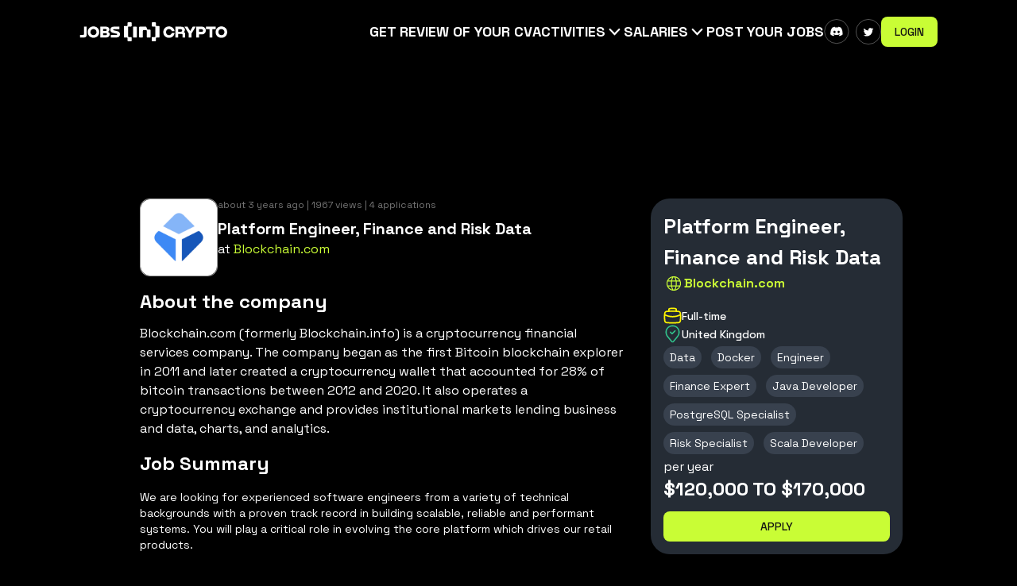

--- FILE ---
content_type: text/html; charset=utf-8
request_url: https://beincrypto.com/jobs/p/platform-engineer-finance-and-risk-data-blockchaincom-lj8qXnU/
body_size: 26618
content:
<!DOCTYPE html><html lang="en" class="h-full selection:bg-white/80 selection:text-black/80 text-[16px]"><head><meta charSet="utf-8"/><meta content="width=device-width,initial-scale=1" name="viewport"/><title>Platform Engineer, Finance and Risk Data at Blockchain.com - BeInCrypto Jobs</title><meta content="We are looking for experienced software engineers from a variety of technical backgrounds with a proven track record in building scalable, reliable an..." name="description"/><meta content="Platform Engineer, Finance and Risk Data at Blockchain.com - BeInCrypto Jobs" property="og:title"/><meta content="We are looking for experienced software engineers from a variety of technical backgrounds with a proven track record in building scalable, reliable an..." name="og-description"/><meta content="Platform Engineer, Finance and Risk Data at Blockchain.com - BeInCrypto Jobs" name="twitter-title"/><meta content="We are looking for experienced software engineers from a variety of technical backgrounds with a proven track record in building scalable, reliable an..." name="twitter-description"/><link rel="shortcut icon" href="https://s32659.pcdn.co/wp-content/uploads/2022/09/cropped-bic_favic-32x32.png.webp" type="image/x-icon"/><link rel="icon" href="https://s32659.pcdn.co/wp-content/uploads/2022/09/cropped-bic_favic-32x32.png.webp" type="image/x-icon"/><link rel="preconnect" href="https://fonts.googleapis.com"/><link rel="preconnect" href="https://fonts.gstatic.com" crossorigin="true"/><style id="" media="all">/* cyrillic-ext */
@font-face {
  font-family: 'Inter';
  font-style: normal;
  font-weight: 100;
  font-display: swap;
  src: url(/fonts.gstatic.com/s/inter/v20/UcC73FwrK3iLTeHuS_nVMrMxCp50SjIa2JL7W0Q5n-wU.woff2) format('woff2');
  unicode-range: U+0460-052F, U+1C80-1C8A, U+20B4, U+2DE0-2DFF, U+A640-A69F, U+FE2E-FE2F;
}
/* cyrillic */
@font-face {
  font-family: 'Inter';
  font-style: normal;
  font-weight: 100;
  font-display: swap;
  src: url(/fonts.gstatic.com/s/inter/v20/UcC73FwrK3iLTeHuS_nVMrMxCp50SjIa0ZL7W0Q5n-wU.woff2) format('woff2');
  unicode-range: U+0301, U+0400-045F, U+0490-0491, U+04B0-04B1, U+2116;
}
/* greek-ext */
@font-face {
  font-family: 'Inter';
  font-style: normal;
  font-weight: 100;
  font-display: swap;
  src: url(/fonts.gstatic.com/s/inter/v20/UcC73FwrK3iLTeHuS_nVMrMxCp50SjIa2ZL7W0Q5n-wU.woff2) format('woff2');
  unicode-range: U+1F00-1FFF;
}
/* greek */
@font-face {
  font-family: 'Inter';
  font-style: normal;
  font-weight: 100;
  font-display: swap;
  src: url(/fonts.gstatic.com/s/inter/v20/UcC73FwrK3iLTeHuS_nVMrMxCp50SjIa1pL7W0Q5n-wU.woff2) format('woff2');
  unicode-range: U+0370-0377, U+037A-037F, U+0384-038A, U+038C, U+038E-03A1, U+03A3-03FF;
}
/* vietnamese */
@font-face {
  font-family: 'Inter';
  font-style: normal;
  font-weight: 100;
  font-display: swap;
  src: url(/fonts.gstatic.com/s/inter/v20/UcC73FwrK3iLTeHuS_nVMrMxCp50SjIa2pL7W0Q5n-wU.woff2) format('woff2');
  unicode-range: U+0102-0103, U+0110-0111, U+0128-0129, U+0168-0169, U+01A0-01A1, U+01AF-01B0, U+0300-0301, U+0303-0304, U+0308-0309, U+0323, U+0329, U+1EA0-1EF9, U+20AB;
}
/* latin-ext */
@font-face {
  font-family: 'Inter';
  font-style: normal;
  font-weight: 100;
  font-display: swap;
  src: url(/fonts.gstatic.com/s/inter/v20/UcC73FwrK3iLTeHuS_nVMrMxCp50SjIa25L7W0Q5n-wU.woff2) format('woff2');
  unicode-range: U+0100-02BA, U+02BD-02C5, U+02C7-02CC, U+02CE-02D7, U+02DD-02FF, U+0304, U+0308, U+0329, U+1D00-1DBF, U+1E00-1E9F, U+1EF2-1EFF, U+2020, U+20A0-20AB, U+20AD-20C0, U+2113, U+2C60-2C7F, U+A720-A7FF;
}
/* latin */
@font-face {
  font-family: 'Inter';
  font-style: normal;
  font-weight: 100;
  font-display: swap;
  src: url(/fonts.gstatic.com/s/inter/v20/UcC73FwrK3iLTeHuS_nVMrMxCp50SjIa1ZL7W0Q5nw.woff2) format('woff2');
  unicode-range: U+0000-00FF, U+0131, U+0152-0153, U+02BB-02BC, U+02C6, U+02DA, U+02DC, U+0304, U+0308, U+0329, U+2000-206F, U+20AC, U+2122, U+2191, U+2193, U+2212, U+2215, U+FEFF, U+FFFD;
}
/* cyrillic-ext */
@font-face {
  font-family: 'Inter';
  font-style: normal;
  font-weight: 200;
  font-display: swap;
  src: url(/fonts.gstatic.com/s/inter/v20/UcC73FwrK3iLTeHuS_nVMrMxCp50SjIa2JL7W0Q5n-wU.woff2) format('woff2');
  unicode-range: U+0460-052F, U+1C80-1C8A, U+20B4, U+2DE0-2DFF, U+A640-A69F, U+FE2E-FE2F;
}
/* cyrillic */
@font-face {
  font-family: 'Inter';
  font-style: normal;
  font-weight: 200;
  font-display: swap;
  src: url(/fonts.gstatic.com/s/inter/v20/UcC73FwrK3iLTeHuS_nVMrMxCp50SjIa0ZL7W0Q5n-wU.woff2) format('woff2');
  unicode-range: U+0301, U+0400-045F, U+0490-0491, U+04B0-04B1, U+2116;
}
/* greek-ext */
@font-face {
  font-family: 'Inter';
  font-style: normal;
  font-weight: 200;
  font-display: swap;
  src: url(/fonts.gstatic.com/s/inter/v20/UcC73FwrK3iLTeHuS_nVMrMxCp50SjIa2ZL7W0Q5n-wU.woff2) format('woff2');
  unicode-range: U+1F00-1FFF;
}
/* greek */
@font-face {
  font-family: 'Inter';
  font-style: normal;
  font-weight: 200;
  font-display: swap;
  src: url(/fonts.gstatic.com/s/inter/v20/UcC73FwrK3iLTeHuS_nVMrMxCp50SjIa1pL7W0Q5n-wU.woff2) format('woff2');
  unicode-range: U+0370-0377, U+037A-037F, U+0384-038A, U+038C, U+038E-03A1, U+03A3-03FF;
}
/* vietnamese */
@font-face {
  font-family: 'Inter';
  font-style: normal;
  font-weight: 200;
  font-display: swap;
  src: url(/fonts.gstatic.com/s/inter/v20/UcC73FwrK3iLTeHuS_nVMrMxCp50SjIa2pL7W0Q5n-wU.woff2) format('woff2');
  unicode-range: U+0102-0103, U+0110-0111, U+0128-0129, U+0168-0169, U+01A0-01A1, U+01AF-01B0, U+0300-0301, U+0303-0304, U+0308-0309, U+0323, U+0329, U+1EA0-1EF9, U+20AB;
}
/* latin-ext */
@font-face {
  font-family: 'Inter';
  font-style: normal;
  font-weight: 200;
  font-display: swap;
  src: url(/fonts.gstatic.com/s/inter/v20/UcC73FwrK3iLTeHuS_nVMrMxCp50SjIa25L7W0Q5n-wU.woff2) format('woff2');
  unicode-range: U+0100-02BA, U+02BD-02C5, U+02C7-02CC, U+02CE-02D7, U+02DD-02FF, U+0304, U+0308, U+0329, U+1D00-1DBF, U+1E00-1E9F, U+1EF2-1EFF, U+2020, U+20A0-20AB, U+20AD-20C0, U+2113, U+2C60-2C7F, U+A720-A7FF;
}
/* latin */
@font-face {
  font-family: 'Inter';
  font-style: normal;
  font-weight: 200;
  font-display: swap;
  src: url(/fonts.gstatic.com/s/inter/v20/UcC73FwrK3iLTeHuS_nVMrMxCp50SjIa1ZL7W0Q5nw.woff2) format('woff2');
  unicode-range: U+0000-00FF, U+0131, U+0152-0153, U+02BB-02BC, U+02C6, U+02DA, U+02DC, U+0304, U+0308, U+0329, U+2000-206F, U+20AC, U+2122, U+2191, U+2193, U+2212, U+2215, U+FEFF, U+FFFD;
}
/* cyrillic-ext */
@font-face {
  font-family: 'Inter';
  font-style: normal;
  font-weight: 300;
  font-display: swap;
  src: url(/fonts.gstatic.com/s/inter/v20/UcC73FwrK3iLTeHuS_nVMrMxCp50SjIa2JL7W0Q5n-wU.woff2) format('woff2');
  unicode-range: U+0460-052F, U+1C80-1C8A, U+20B4, U+2DE0-2DFF, U+A640-A69F, U+FE2E-FE2F;
}
/* cyrillic */
@font-face {
  font-family: 'Inter';
  font-style: normal;
  font-weight: 300;
  font-display: swap;
  src: url(/fonts.gstatic.com/s/inter/v20/UcC73FwrK3iLTeHuS_nVMrMxCp50SjIa0ZL7W0Q5n-wU.woff2) format('woff2');
  unicode-range: U+0301, U+0400-045F, U+0490-0491, U+04B0-04B1, U+2116;
}
/* greek-ext */
@font-face {
  font-family: 'Inter';
  font-style: normal;
  font-weight: 300;
  font-display: swap;
  src: url(/fonts.gstatic.com/s/inter/v20/UcC73FwrK3iLTeHuS_nVMrMxCp50SjIa2ZL7W0Q5n-wU.woff2) format('woff2');
  unicode-range: U+1F00-1FFF;
}
/* greek */
@font-face {
  font-family: 'Inter';
  font-style: normal;
  font-weight: 300;
  font-display: swap;
  src: url(/fonts.gstatic.com/s/inter/v20/UcC73FwrK3iLTeHuS_nVMrMxCp50SjIa1pL7W0Q5n-wU.woff2) format('woff2');
  unicode-range: U+0370-0377, U+037A-037F, U+0384-038A, U+038C, U+038E-03A1, U+03A3-03FF;
}
/* vietnamese */
@font-face {
  font-family: 'Inter';
  font-style: normal;
  font-weight: 300;
  font-display: swap;
  src: url(/fonts.gstatic.com/s/inter/v20/UcC73FwrK3iLTeHuS_nVMrMxCp50SjIa2pL7W0Q5n-wU.woff2) format('woff2');
  unicode-range: U+0102-0103, U+0110-0111, U+0128-0129, U+0168-0169, U+01A0-01A1, U+01AF-01B0, U+0300-0301, U+0303-0304, U+0308-0309, U+0323, U+0329, U+1EA0-1EF9, U+20AB;
}
/* latin-ext */
@font-face {
  font-family: 'Inter';
  font-style: normal;
  font-weight: 300;
  font-display: swap;
  src: url(/fonts.gstatic.com/s/inter/v20/UcC73FwrK3iLTeHuS_nVMrMxCp50SjIa25L7W0Q5n-wU.woff2) format('woff2');
  unicode-range: U+0100-02BA, U+02BD-02C5, U+02C7-02CC, U+02CE-02D7, U+02DD-02FF, U+0304, U+0308, U+0329, U+1D00-1DBF, U+1E00-1E9F, U+1EF2-1EFF, U+2020, U+20A0-20AB, U+20AD-20C0, U+2113, U+2C60-2C7F, U+A720-A7FF;
}
/* latin */
@font-face {
  font-family: 'Inter';
  font-style: normal;
  font-weight: 300;
  font-display: swap;
  src: url(/fonts.gstatic.com/s/inter/v20/UcC73FwrK3iLTeHuS_nVMrMxCp50SjIa1ZL7W0Q5nw.woff2) format('woff2');
  unicode-range: U+0000-00FF, U+0131, U+0152-0153, U+02BB-02BC, U+02C6, U+02DA, U+02DC, U+0304, U+0308, U+0329, U+2000-206F, U+20AC, U+2122, U+2191, U+2193, U+2212, U+2215, U+FEFF, U+FFFD;
}
/* cyrillic-ext */
@font-face {
  font-family: 'Inter';
  font-style: normal;
  font-weight: 400;
  font-display: swap;
  src: url(/fonts.gstatic.com/s/inter/v20/UcC73FwrK3iLTeHuS_nVMrMxCp50SjIa2JL7W0Q5n-wU.woff2) format('woff2');
  unicode-range: U+0460-052F, U+1C80-1C8A, U+20B4, U+2DE0-2DFF, U+A640-A69F, U+FE2E-FE2F;
}
/* cyrillic */
@font-face {
  font-family: 'Inter';
  font-style: normal;
  font-weight: 400;
  font-display: swap;
  src: url(/fonts.gstatic.com/s/inter/v20/UcC73FwrK3iLTeHuS_nVMrMxCp50SjIa0ZL7W0Q5n-wU.woff2) format('woff2');
  unicode-range: U+0301, U+0400-045F, U+0490-0491, U+04B0-04B1, U+2116;
}
/* greek-ext */
@font-face {
  font-family: 'Inter';
  font-style: normal;
  font-weight: 400;
  font-display: swap;
  src: url(/fonts.gstatic.com/s/inter/v20/UcC73FwrK3iLTeHuS_nVMrMxCp50SjIa2ZL7W0Q5n-wU.woff2) format('woff2');
  unicode-range: U+1F00-1FFF;
}
/* greek */
@font-face {
  font-family: 'Inter';
  font-style: normal;
  font-weight: 400;
  font-display: swap;
  src: url(/fonts.gstatic.com/s/inter/v20/UcC73FwrK3iLTeHuS_nVMrMxCp50SjIa1pL7W0Q5n-wU.woff2) format('woff2');
  unicode-range: U+0370-0377, U+037A-037F, U+0384-038A, U+038C, U+038E-03A1, U+03A3-03FF;
}
/* vietnamese */
@font-face {
  font-family: 'Inter';
  font-style: normal;
  font-weight: 400;
  font-display: swap;
  src: url(/fonts.gstatic.com/s/inter/v20/UcC73FwrK3iLTeHuS_nVMrMxCp50SjIa2pL7W0Q5n-wU.woff2) format('woff2');
  unicode-range: U+0102-0103, U+0110-0111, U+0128-0129, U+0168-0169, U+01A0-01A1, U+01AF-01B0, U+0300-0301, U+0303-0304, U+0308-0309, U+0323, U+0329, U+1EA0-1EF9, U+20AB;
}
/* latin-ext */
@font-face {
  font-family: 'Inter';
  font-style: normal;
  font-weight: 400;
  font-display: swap;
  src: url(/fonts.gstatic.com/s/inter/v20/UcC73FwrK3iLTeHuS_nVMrMxCp50SjIa25L7W0Q5n-wU.woff2) format('woff2');
  unicode-range: U+0100-02BA, U+02BD-02C5, U+02C7-02CC, U+02CE-02D7, U+02DD-02FF, U+0304, U+0308, U+0329, U+1D00-1DBF, U+1E00-1E9F, U+1EF2-1EFF, U+2020, U+20A0-20AB, U+20AD-20C0, U+2113, U+2C60-2C7F, U+A720-A7FF;
}
/* latin */
@font-face {
  font-family: 'Inter';
  font-style: normal;
  font-weight: 400;
  font-display: swap;
  src: url(/fonts.gstatic.com/s/inter/v20/UcC73FwrK3iLTeHuS_nVMrMxCp50SjIa1ZL7W0Q5nw.woff2) format('woff2');
  unicode-range: U+0000-00FF, U+0131, U+0152-0153, U+02BB-02BC, U+02C6, U+02DA, U+02DC, U+0304, U+0308, U+0329, U+2000-206F, U+20AC, U+2122, U+2191, U+2193, U+2212, U+2215, U+FEFF, U+FFFD;
}
/* cyrillic-ext */
@font-face {
  font-family: 'Inter';
  font-style: normal;
  font-weight: 500;
  font-display: swap;
  src: url(/fonts.gstatic.com/s/inter/v20/UcC73FwrK3iLTeHuS_nVMrMxCp50SjIa2JL7W0Q5n-wU.woff2) format('woff2');
  unicode-range: U+0460-052F, U+1C80-1C8A, U+20B4, U+2DE0-2DFF, U+A640-A69F, U+FE2E-FE2F;
}
/* cyrillic */
@font-face {
  font-family: 'Inter';
  font-style: normal;
  font-weight: 500;
  font-display: swap;
  src: url(/fonts.gstatic.com/s/inter/v20/UcC73FwrK3iLTeHuS_nVMrMxCp50SjIa0ZL7W0Q5n-wU.woff2) format('woff2');
  unicode-range: U+0301, U+0400-045F, U+0490-0491, U+04B0-04B1, U+2116;
}
/* greek-ext */
@font-face {
  font-family: 'Inter';
  font-style: normal;
  font-weight: 500;
  font-display: swap;
  src: url(/fonts.gstatic.com/s/inter/v20/UcC73FwrK3iLTeHuS_nVMrMxCp50SjIa2ZL7W0Q5n-wU.woff2) format('woff2');
  unicode-range: U+1F00-1FFF;
}
/* greek */
@font-face {
  font-family: 'Inter';
  font-style: normal;
  font-weight: 500;
  font-display: swap;
  src: url(/fonts.gstatic.com/s/inter/v20/UcC73FwrK3iLTeHuS_nVMrMxCp50SjIa1pL7W0Q5n-wU.woff2) format('woff2');
  unicode-range: U+0370-0377, U+037A-037F, U+0384-038A, U+038C, U+038E-03A1, U+03A3-03FF;
}
/* vietnamese */
@font-face {
  font-family: 'Inter';
  font-style: normal;
  font-weight: 500;
  font-display: swap;
  src: url(/fonts.gstatic.com/s/inter/v20/UcC73FwrK3iLTeHuS_nVMrMxCp50SjIa2pL7W0Q5n-wU.woff2) format('woff2');
  unicode-range: U+0102-0103, U+0110-0111, U+0128-0129, U+0168-0169, U+01A0-01A1, U+01AF-01B0, U+0300-0301, U+0303-0304, U+0308-0309, U+0323, U+0329, U+1EA0-1EF9, U+20AB;
}
/* latin-ext */
@font-face {
  font-family: 'Inter';
  font-style: normal;
  font-weight: 500;
  font-display: swap;
  src: url(/fonts.gstatic.com/s/inter/v20/UcC73FwrK3iLTeHuS_nVMrMxCp50SjIa25L7W0Q5n-wU.woff2) format('woff2');
  unicode-range: U+0100-02BA, U+02BD-02C5, U+02C7-02CC, U+02CE-02D7, U+02DD-02FF, U+0304, U+0308, U+0329, U+1D00-1DBF, U+1E00-1E9F, U+1EF2-1EFF, U+2020, U+20A0-20AB, U+20AD-20C0, U+2113, U+2C60-2C7F, U+A720-A7FF;
}
/* latin */
@font-face {
  font-family: 'Inter';
  font-style: normal;
  font-weight: 500;
  font-display: swap;
  src: url(/fonts.gstatic.com/s/inter/v20/UcC73FwrK3iLTeHuS_nVMrMxCp50SjIa1ZL7W0Q5nw.woff2) format('woff2');
  unicode-range: U+0000-00FF, U+0131, U+0152-0153, U+02BB-02BC, U+02C6, U+02DA, U+02DC, U+0304, U+0308, U+0329, U+2000-206F, U+20AC, U+2122, U+2191, U+2193, U+2212, U+2215, U+FEFF, U+FFFD;
}
/* cyrillic-ext */
@font-face {
  font-family: 'Inter';
  font-style: normal;
  font-weight: 600;
  font-display: swap;
  src: url(/fonts.gstatic.com/s/inter/v20/UcC73FwrK3iLTeHuS_nVMrMxCp50SjIa2JL7W0Q5n-wU.woff2) format('woff2');
  unicode-range: U+0460-052F, U+1C80-1C8A, U+20B4, U+2DE0-2DFF, U+A640-A69F, U+FE2E-FE2F;
}
/* cyrillic */
@font-face {
  font-family: 'Inter';
  font-style: normal;
  font-weight: 600;
  font-display: swap;
  src: url(/fonts.gstatic.com/s/inter/v20/UcC73FwrK3iLTeHuS_nVMrMxCp50SjIa0ZL7W0Q5n-wU.woff2) format('woff2');
  unicode-range: U+0301, U+0400-045F, U+0490-0491, U+04B0-04B1, U+2116;
}
/* greek-ext */
@font-face {
  font-family: 'Inter';
  font-style: normal;
  font-weight: 600;
  font-display: swap;
  src: url(/fonts.gstatic.com/s/inter/v20/UcC73FwrK3iLTeHuS_nVMrMxCp50SjIa2ZL7W0Q5n-wU.woff2) format('woff2');
  unicode-range: U+1F00-1FFF;
}
/* greek */
@font-face {
  font-family: 'Inter';
  font-style: normal;
  font-weight: 600;
  font-display: swap;
  src: url(/fonts.gstatic.com/s/inter/v20/UcC73FwrK3iLTeHuS_nVMrMxCp50SjIa1pL7W0Q5n-wU.woff2) format('woff2');
  unicode-range: U+0370-0377, U+037A-037F, U+0384-038A, U+038C, U+038E-03A1, U+03A3-03FF;
}
/* vietnamese */
@font-face {
  font-family: 'Inter';
  font-style: normal;
  font-weight: 600;
  font-display: swap;
  src: url(/fonts.gstatic.com/s/inter/v20/UcC73FwrK3iLTeHuS_nVMrMxCp50SjIa2pL7W0Q5n-wU.woff2) format('woff2');
  unicode-range: U+0102-0103, U+0110-0111, U+0128-0129, U+0168-0169, U+01A0-01A1, U+01AF-01B0, U+0300-0301, U+0303-0304, U+0308-0309, U+0323, U+0329, U+1EA0-1EF9, U+20AB;
}
/* latin-ext */
@font-face {
  font-family: 'Inter';
  font-style: normal;
  font-weight: 600;
  font-display: swap;
  src: url(/fonts.gstatic.com/s/inter/v20/UcC73FwrK3iLTeHuS_nVMrMxCp50SjIa25L7W0Q5n-wU.woff2) format('woff2');
  unicode-range: U+0100-02BA, U+02BD-02C5, U+02C7-02CC, U+02CE-02D7, U+02DD-02FF, U+0304, U+0308, U+0329, U+1D00-1DBF, U+1E00-1E9F, U+1EF2-1EFF, U+2020, U+20A0-20AB, U+20AD-20C0, U+2113, U+2C60-2C7F, U+A720-A7FF;
}
/* latin */
@font-face {
  font-family: 'Inter';
  font-style: normal;
  font-weight: 600;
  font-display: swap;
  src: url(/fonts.gstatic.com/s/inter/v20/UcC73FwrK3iLTeHuS_nVMrMxCp50SjIa1ZL7W0Q5nw.woff2) format('woff2');
  unicode-range: U+0000-00FF, U+0131, U+0152-0153, U+02BB-02BC, U+02C6, U+02DA, U+02DC, U+0304, U+0308, U+0329, U+2000-206F, U+20AC, U+2122, U+2191, U+2193, U+2212, U+2215, U+FEFF, U+FFFD;
}
/* cyrillic-ext */
@font-face {
  font-family: 'Inter';
  font-style: normal;
  font-weight: 700;
  font-display: swap;
  src: url(/fonts.gstatic.com/s/inter/v20/UcC73FwrK3iLTeHuS_nVMrMxCp50SjIa2JL7W0Q5n-wU.woff2) format('woff2');
  unicode-range: U+0460-052F, U+1C80-1C8A, U+20B4, U+2DE0-2DFF, U+A640-A69F, U+FE2E-FE2F;
}
/* cyrillic */
@font-face {
  font-family: 'Inter';
  font-style: normal;
  font-weight: 700;
  font-display: swap;
  src: url(/fonts.gstatic.com/s/inter/v20/UcC73FwrK3iLTeHuS_nVMrMxCp50SjIa0ZL7W0Q5n-wU.woff2) format('woff2');
  unicode-range: U+0301, U+0400-045F, U+0490-0491, U+04B0-04B1, U+2116;
}
/* greek-ext */
@font-face {
  font-family: 'Inter';
  font-style: normal;
  font-weight: 700;
  font-display: swap;
  src: url(/fonts.gstatic.com/s/inter/v20/UcC73FwrK3iLTeHuS_nVMrMxCp50SjIa2ZL7W0Q5n-wU.woff2) format('woff2');
  unicode-range: U+1F00-1FFF;
}
/* greek */
@font-face {
  font-family: 'Inter';
  font-style: normal;
  font-weight: 700;
  font-display: swap;
  src: url(/fonts.gstatic.com/s/inter/v20/UcC73FwrK3iLTeHuS_nVMrMxCp50SjIa1pL7W0Q5n-wU.woff2) format('woff2');
  unicode-range: U+0370-0377, U+037A-037F, U+0384-038A, U+038C, U+038E-03A1, U+03A3-03FF;
}
/* vietnamese */
@font-face {
  font-family: 'Inter';
  font-style: normal;
  font-weight: 700;
  font-display: swap;
  src: url(/fonts.gstatic.com/s/inter/v20/UcC73FwrK3iLTeHuS_nVMrMxCp50SjIa2pL7W0Q5n-wU.woff2) format('woff2');
  unicode-range: U+0102-0103, U+0110-0111, U+0128-0129, U+0168-0169, U+01A0-01A1, U+01AF-01B0, U+0300-0301, U+0303-0304, U+0308-0309, U+0323, U+0329, U+1EA0-1EF9, U+20AB;
}
/* latin-ext */
@font-face {
  font-family: 'Inter';
  font-style: normal;
  font-weight: 700;
  font-display: swap;
  src: url(/fonts.gstatic.com/s/inter/v20/UcC73FwrK3iLTeHuS_nVMrMxCp50SjIa25L7W0Q5n-wU.woff2) format('woff2');
  unicode-range: U+0100-02BA, U+02BD-02C5, U+02C7-02CC, U+02CE-02D7, U+02DD-02FF, U+0304, U+0308, U+0329, U+1D00-1DBF, U+1E00-1E9F, U+1EF2-1EFF, U+2020, U+20A0-20AB, U+20AD-20C0, U+2113, U+2C60-2C7F, U+A720-A7FF;
}
/* latin */
@font-face {
  font-family: 'Inter';
  font-style: normal;
  font-weight: 700;
  font-display: swap;
  src: url(/fonts.gstatic.com/s/inter/v20/UcC73FwrK3iLTeHuS_nVMrMxCp50SjIa1ZL7W0Q5nw.woff2) format('woff2');
  unicode-range: U+0000-00FF, U+0131, U+0152-0153, U+02BB-02BC, U+02C6, U+02DA, U+02DC, U+0304, U+0308, U+0329, U+2000-206F, U+20AC, U+2122, U+2191, U+2193, U+2212, U+2215, U+FEFF, U+FFFD;
}
/* cyrillic-ext */
@font-face {
  font-family: 'Inter';
  font-style: normal;
  font-weight: 800;
  font-display: swap;
  src: url(/fonts.gstatic.com/s/inter/v20/UcC73FwrK3iLTeHuS_nVMrMxCp50SjIa2JL7W0Q5n-wU.woff2) format('woff2');
  unicode-range: U+0460-052F, U+1C80-1C8A, U+20B4, U+2DE0-2DFF, U+A640-A69F, U+FE2E-FE2F;
}
/* cyrillic */
@font-face {
  font-family: 'Inter';
  font-style: normal;
  font-weight: 800;
  font-display: swap;
  src: url(/fonts.gstatic.com/s/inter/v20/UcC73FwrK3iLTeHuS_nVMrMxCp50SjIa0ZL7W0Q5n-wU.woff2) format('woff2');
  unicode-range: U+0301, U+0400-045F, U+0490-0491, U+04B0-04B1, U+2116;
}
/* greek-ext */
@font-face {
  font-family: 'Inter';
  font-style: normal;
  font-weight: 800;
  font-display: swap;
  src: url(/fonts.gstatic.com/s/inter/v20/UcC73FwrK3iLTeHuS_nVMrMxCp50SjIa2ZL7W0Q5n-wU.woff2) format('woff2');
  unicode-range: U+1F00-1FFF;
}
/* greek */
@font-face {
  font-family: 'Inter';
  font-style: normal;
  font-weight: 800;
  font-display: swap;
  src: url(/fonts.gstatic.com/s/inter/v20/UcC73FwrK3iLTeHuS_nVMrMxCp50SjIa1pL7W0Q5n-wU.woff2) format('woff2');
  unicode-range: U+0370-0377, U+037A-037F, U+0384-038A, U+038C, U+038E-03A1, U+03A3-03FF;
}
/* vietnamese */
@font-face {
  font-family: 'Inter';
  font-style: normal;
  font-weight: 800;
  font-display: swap;
  src: url(/fonts.gstatic.com/s/inter/v20/UcC73FwrK3iLTeHuS_nVMrMxCp50SjIa2pL7W0Q5n-wU.woff2) format('woff2');
  unicode-range: U+0102-0103, U+0110-0111, U+0128-0129, U+0168-0169, U+01A0-01A1, U+01AF-01B0, U+0300-0301, U+0303-0304, U+0308-0309, U+0323, U+0329, U+1EA0-1EF9, U+20AB;
}
/* latin-ext */
@font-face {
  font-family: 'Inter';
  font-style: normal;
  font-weight: 800;
  font-display: swap;
  src: url(/fonts.gstatic.com/s/inter/v20/UcC73FwrK3iLTeHuS_nVMrMxCp50SjIa25L7W0Q5n-wU.woff2) format('woff2');
  unicode-range: U+0100-02BA, U+02BD-02C5, U+02C7-02CC, U+02CE-02D7, U+02DD-02FF, U+0304, U+0308, U+0329, U+1D00-1DBF, U+1E00-1E9F, U+1EF2-1EFF, U+2020, U+20A0-20AB, U+20AD-20C0, U+2113, U+2C60-2C7F, U+A720-A7FF;
}
/* latin */
@font-face {
  font-family: 'Inter';
  font-style: normal;
  font-weight: 800;
  font-display: swap;
  src: url(/fonts.gstatic.com/s/inter/v20/UcC73FwrK3iLTeHuS_nVMrMxCp50SjIa1ZL7W0Q5nw.woff2) format('woff2');
  unicode-range: U+0000-00FF, U+0131, U+0152-0153, U+02BB-02BC, U+02C6, U+02DA, U+02DC, U+0304, U+0308, U+0329, U+2000-206F, U+20AC, U+2122, U+2191, U+2193, U+2212, U+2215, U+FEFF, U+FFFD;
}
/* cyrillic-ext */
@font-face {
  font-family: 'Inter';
  font-style: normal;
  font-weight: 900;
  font-display: swap;
  src: url(/fonts.gstatic.com/s/inter/v20/UcC73FwrK3iLTeHuS_nVMrMxCp50SjIa2JL7W0Q5n-wU.woff2) format('woff2');
  unicode-range: U+0460-052F, U+1C80-1C8A, U+20B4, U+2DE0-2DFF, U+A640-A69F, U+FE2E-FE2F;
}
/* cyrillic */
@font-face {
  font-family: 'Inter';
  font-style: normal;
  font-weight: 900;
  font-display: swap;
  src: url(/fonts.gstatic.com/s/inter/v20/UcC73FwrK3iLTeHuS_nVMrMxCp50SjIa0ZL7W0Q5n-wU.woff2) format('woff2');
  unicode-range: U+0301, U+0400-045F, U+0490-0491, U+04B0-04B1, U+2116;
}
/* greek-ext */
@font-face {
  font-family: 'Inter';
  font-style: normal;
  font-weight: 900;
  font-display: swap;
  src: url(/fonts.gstatic.com/s/inter/v20/UcC73FwrK3iLTeHuS_nVMrMxCp50SjIa2ZL7W0Q5n-wU.woff2) format('woff2');
  unicode-range: U+1F00-1FFF;
}
/* greek */
@font-face {
  font-family: 'Inter';
  font-style: normal;
  font-weight: 900;
  font-display: swap;
  src: url(/fonts.gstatic.com/s/inter/v20/UcC73FwrK3iLTeHuS_nVMrMxCp50SjIa1pL7W0Q5n-wU.woff2) format('woff2');
  unicode-range: U+0370-0377, U+037A-037F, U+0384-038A, U+038C, U+038E-03A1, U+03A3-03FF;
}
/* vietnamese */
@font-face {
  font-family: 'Inter';
  font-style: normal;
  font-weight: 900;
  font-display: swap;
  src: url(/fonts.gstatic.com/s/inter/v20/UcC73FwrK3iLTeHuS_nVMrMxCp50SjIa2pL7W0Q5n-wU.woff2) format('woff2');
  unicode-range: U+0102-0103, U+0110-0111, U+0128-0129, U+0168-0169, U+01A0-01A1, U+01AF-01B0, U+0300-0301, U+0303-0304, U+0308-0309, U+0323, U+0329, U+1EA0-1EF9, U+20AB;
}
/* latin-ext */
@font-face {
  font-family: 'Inter';
  font-style: normal;
  font-weight: 900;
  font-display: swap;
  src: url(/fonts.gstatic.com/s/inter/v20/UcC73FwrK3iLTeHuS_nVMrMxCp50SjIa25L7W0Q5n-wU.woff2) format('woff2');
  unicode-range: U+0100-02BA, U+02BD-02C5, U+02C7-02CC, U+02CE-02D7, U+02DD-02FF, U+0304, U+0308, U+0329, U+1D00-1DBF, U+1E00-1E9F, U+1EF2-1EFF, U+2020, U+20A0-20AB, U+20AD-20C0, U+2113, U+2C60-2C7F, U+A720-A7FF;
}
/* latin */
@font-face {
  font-family: 'Inter';
  font-style: normal;
  font-weight: 900;
  font-display: swap;
  src: url(/fonts.gstatic.com/s/inter/v20/UcC73FwrK3iLTeHuS_nVMrMxCp50SjIa1ZL7W0Q5nw.woff2) format('woff2');
  unicode-range: U+0000-00FF, U+0131, U+0152-0153, U+02BB-02BC, U+02C6, U+02DA, U+02DC, U+0304, U+0308, U+0329, U+2000-206F, U+20AC, U+2122, U+2191, U+2193, U+2212, U+2215, U+FEFF, U+FFFD;
}
</style><link rel="stylesheet" href="/jobs/build/_assets/tailwind-4EC66AYB.css"/><link rel="stylesheet" href="/jobs/build/_assets/tag-select-Q5JHLE6T.css"/><link rel="stylesheet" href="/jobs/build/_assets/dropdown-link-ZPMFCAJE.css"/><link rel="stylesheet" href="/jobs/build/_assets/index-G35QM6ZN.css"/><link rel="stylesheet" href="/jobs/build/_assets/ad-butler-2IE7732M.css"/><link rel="stylesheet" href="/jobs/build/_assets/hamburger-menu-WZZPFJYH.css"/><script type="application/ld+json">{"@context":"https://schema.org","@type":"JobPosting","title":"Platform Engineer, Finance and Risk Data","datePosted":"2022-12-13","description":"<p>We are looking for experienced software engineers from a variety of technical backgrounds with a proven track record in building scalable, reliable and performant systems. You will play a critical role in evolving the core platform which drives our retail products.\r\n\r\nOur engineering teams are involved in all aspects of the product lifecycle, from idea generation, design, prototyping, planning, execution and shipping. As a senior software engineer you should lead by example - driving the technical discussions, influencing the approach and making a positive impact on the team's development by advocating the best engineering practices.\r\n\r\nWHAT YOU WILL DO \r\n\r\nBuild stateful financial data focused distributed services, this is the core of our operation for both retail and institutional trade.\r\nBecome a key member of a dedicated engineering team committed to rapidly shipping, and iterating on products that directly impact millions of users.\r\nAdvocate best practices, code quality, test coverage and drive technical discussions.\r\nGain exposure to an array of technologies and frameworks such as Kafka, PostgreSQL, Redis, Docker, Akka, Kotlin. Knowledge of similar technologies and frameworks advantage (like: Axon, Vert.x, Elixir, Erlang)\r\nTake ownership of the financial data generated by retail and institutional trading. You will identify, collect, process (accounting, reconciliation, risk), and report them.\r\nEnsure security, consistency, accuracy, reliability of financial data.\r\nWork within interdisciplinary teams within management, business and engineering to continually deliver the highest quality software to our users, management and partners.\r\nWork with highly scalable reactive services, leveraging  messaging and event streams.\r\nWe build our services based on functional patterns, therefore understanding and enthusiasm for Functional Programming is important.\r\nWHAT YOU WILL NEED\r\n\r\nThe foremost quality for this position or any position at Blockchain.com is integrity.\r\nYou possess an innate curiosity, are a strong advocate for the best engineering practices and thrive on learning new technologies.\r\nYou take a pragmatic approach to developing clean solutions to complex problems.\r\nYou have experience building and shipping highly-available, fault tolerant distributed systems.\r\nYou pride yourself on consistent high levels of test coverage, strong technical documentation and effective monitoring.\r\nUnderstanding of algorithms, data structures, databases and large-scale systems.\r\nDeep understanding of patterns using Event Sourcing, CQRS and messaging patterns.\r\nExperience with similar technologies and frameworks like: Axon, Vert.x, Elixir, Erlang is a plus. \r\nPreferably experience in at least one JVM based language such as Java, Kotlin, Scala, etc.\r\nCOMPENSATION & PERKS\r\n\r\nCompetitive full-time salary based on experience and meaningful equity in an industry-leading company\r\nThe opportunity to be a key player and build your career at a rapidly expanding, global technology company in an exciting, emerging industry.\r\nUnlimited vacation policy; work hard and take time when you need it.\r\nCrypto bonuses\r\nPerformance-based bonuses paid in cash\r\nApple equipment provided by the company\r\nAwesome office locations and remote working options.\r\nAPPLICATION\r\n\r\nFavorite GIF.\r\nLinkedIn profile.\r\nLink to Github, StackOverflow, personal website and/or blog (if applicable).\r\nWhen you apply to a job on this site, the personal data contained in your application will be collected by one or more of the following subsidiaries of Blockchain Luxembourg S.A (each, a “Controller”):\r\n\r\nBlockchain Access UK Ltd.\r\nBlockchain (GB) Limited \r\nBlockchain (US), Inc.\r\nBlockchain (LT), UAB \r\nYou may contact our Data Protection Officer by email at dpo@blockchain.com. Your personal data will be processed for the purposes of managing Controller’s recruitment related activities, which include setting up and conducting interviews and tests for applicants, evaluating and assessing the results thereto, and as is otherwise needed in the recruitment and hiring processes. Such processing is legally permissible under Art. 6(1)(f) of Regulation (EU) 2016/679 (General Data Protection Regulation) as necessary for the purposes of the legitimate interests pursued by the Controller, which are the solicitation, evaluation, and selection of applicants for employment.\r\n\r\nYour personal data will be shared with Greenhouse Software, Inc., a cloud services provider located in the United States of America and engaged by Controller to help manage its recruitment and hiring process on Controller’s behalf.  Accordingly, if you are located outside of the United States, your personal data will be transferred to the United States once you submit it through this site. Because the European Union Commission has determined that United States data privacy laws do not ensure an adequate level of protection for personal data collected from EU data subjects, the transfer will be subject to appropriate additional safeguards under the standard contractual clauses. \r\n\r\nYour personal data will be retained by Controller as long as Controller determines it is necessary to evaluate your application for employment.  Under the GDPR, you have the right to request access to your personal data, to request that your personal data be rectified or erased, and to request that processing of your personal data be restricted. You also have to right to data portability. In addition, you may lodge a complaint with an EU supervisory authority.</p>","employmentType":"Full-time","industry":"Web3 - Blockchain","baseSalary":{"@type":"MonetaryAmount","currency":"USD","value":{"@type":"QuantitativeValue","minValue":120000,"maxValue":170000,"unitText":"YEAR"}},"hiringOrganization":{"@type":"Organization","name":"Blockchain.com","sameAs":"https://www.blockchain.com"},"applicantLocationRequirements":[{"name":"AD","@type":"Country"},{"name":"AE","@type":"Country"},{"name":"AF","@type":"Country"},{"name":"AG","@type":"Country"},{"name":"AL","@type":"Country"},{"name":"AM","@type":"Country"},{"name":"AO","@type":"Country"},{"name":"AR","@type":"Country"},{"name":"AT","@type":"Country"},{"name":"AU","@type":"Country"},{"name":"AZ","@type":"Country"},{"name":"BA","@type":"Country"},{"name":"BB","@type":"Country"},{"name":"BD","@type":"Country"},{"name":"BE","@type":"Country"},{"name":"BF","@type":"Country"},{"name":"BG","@type":"Country"},{"name":"BH","@type":"Country"},{"name":"BI","@type":"Country"},{"name":"BJ","@type":"Country"},{"name":"BN","@type":"Country"},{"name":"BO","@type":"Country"},{"name":"BR","@type":"Country"},{"name":"BS","@type":"Country"},{"name":"BT","@type":"Country"},{"name":"BW","@type":"Country"},{"name":"BY","@type":"Country"},{"name":"BZ","@type":"Country"},{"name":"CA","@type":"Country"},{"name":"CD","@type":"Country"},{"name":"CF","@type":"Country"},{"name":"CG","@type":"Country"},{"name":"CH","@type":"Country"},{"name":"CI","@type":"Country"},{"name":"CL","@type":"Country"},{"name":"CM","@type":"Country"},{"name":"CN","@type":"Country"},{"name":"CO","@type":"Country"},{"name":"CR","@type":"Country"},{"name":"CU","@type":"Country"},{"name":"CV","@type":"Country"},{"name":"CY","@type":"Country"},{"name":"CZ","@type":"Country"},{"name":"DE","@type":"Country"},{"name":"DJ","@type":"Country"},{"name":"DK","@type":"Country"},{"name":"DM","@type":"Country"},{"name":"DO","@type":"Country"},{"name":"DZ","@type":"Country"},{"name":"EC","@type":"Country"},{"name":"EE","@type":"Country"},{"name":"EG","@type":"Country"},{"name":"ER","@type":"Country"},{"name":"ES","@type":"Country"},{"name":"ET","@type":"Country"},{"name":"FI","@type":"Country"},{"name":"FJ","@type":"Country"},{"name":"FM","@type":"Country"},{"name":"FR","@type":"Country"},{"name":"GA","@type":"Country"},{"name":"GB","@type":"Country"},{"name":"GD","@type":"Country"},{"name":"GE","@type":"Country"},{"name":"GH","@type":"Country"},{"name":"GM","@type":"Country"},{"name":"GN","@type":"Country"},{"name":"GQ","@type":"Country"},{"name":"GR","@type":"Country"},{"name":"GT","@type":"Country"},{"name":"GW","@type":"Country"},{"name":"GY","@type":"Country"},{"name":"HK","@type":"Country"},{"name":"HN","@type":"Country"},{"name":"HR","@type":"Country"},{"name":"HT","@type":"Country"},{"name":"HU","@type":"Country"},{"name":"ID","@type":"Country"},{"name":"IE","@type":"Country"},{"name":"IL","@type":"Country"},{"name":"IN","@type":"Country"},{"name":"IQ","@type":"Country"},{"name":"IR","@type":"Country"},{"name":"IS","@type":"Country"},{"name":"IT","@type":"Country"},{"name":"JM","@type":"Country"},{"name":"JO","@type":"Country"},{"name":"JP","@type":"Country"},{"name":"KE","@type":"Country"},{"name":"KG","@type":"Country"},{"name":"KH","@type":"Country"},{"name":"KI","@type":"Country"},{"name":"KM","@type":"Country"},{"name":"KN","@type":"Country"},{"name":"KP","@type":"Country"},{"name":"KR","@type":"Country"},{"name":"KW","@type":"Country"},{"name":"KZ","@type":"Country"},{"name":"LA","@type":"Country"},{"name":"LB","@type":"Country"},{"name":"LC","@type":"Country"},{"name":"LI","@type":"Country"},{"name":"LK","@type":"Country"},{"name":"LR","@type":"Country"},{"name":"LS","@type":"Country"},{"name":"LT","@type":"Country"},{"name":"LU","@type":"Country"},{"name":"LV","@type":"Country"},{"name":"LY","@type":"Country"},{"name":"MA","@type":"Country"},{"name":"MC","@type":"Country"},{"name":"MD","@type":"Country"},{"name":"ME","@type":"Country"},{"name":"MG","@type":"Country"},{"name":"MH","@type":"Country"},{"name":"MK","@type":"Country"},{"name":"ML","@type":"Country"},{"name":"MM","@type":"Country"},{"name":"MN","@type":"Country"},{"name":"MO","@type":"Country"},{"name":"MR","@type":"Country"},{"name":"MT","@type":"Country"},{"name":"MU","@type":"Country"},{"name":"MV","@type":"Country"},{"name":"MW","@type":"Country"},{"name":"MX","@type":"Country"},{"name":"MY","@type":"Country"},{"name":"MZ","@type":"Country"},{"name":"NA","@type":"Country"},{"name":"NE","@type":"Country"},{"name":"NG","@type":"Country"},{"name":"NI","@type":"Country"},{"name":"NL","@type":"Country"},{"name":"NO","@type":"Country"},{"name":"NP","@type":"Country"},{"name":"NR","@type":"Country"},{"name":"NZ","@type":"Country"},{"name":"OM","@type":"Country"},{"name":"PA","@type":"Country"},{"name":"PE","@type":"Country"},{"name":"PG","@type":"Country"},{"name":"PH","@type":"Country"},{"name":"PK","@type":"Country"},{"name":"PL","@type":"Country"},{"name":"PT","@type":"Country"},{"name":"PW","@type":"Country"},{"name":"PY","@type":"Country"},{"name":"QA","@type":"Country"},{"name":"RO","@type":"Country"},{"name":"RS","@type":"Country"},{"name":"RU","@type":"Country"},{"name":"RW","@type":"Country"},{"name":"SA","@type":"Country"},{"name":"SB","@type":"Country"},{"name":"SC","@type":"Country"},{"name":"SD","@type":"Country"},{"name":"SE","@type":"Country"},{"name":"SG","@type":"Country"},{"name":"SI","@type":"Country"},{"name":"SK","@type":"Country"},{"name":"SL","@type":"Country"},{"name":"SM","@type":"Country"},{"name":"SN","@type":"Country"},{"name":"SO","@type":"Country"},{"name":"SR","@type":"Country"},{"name":"SS","@type":"Country"},{"name":"ST","@type":"Country"},{"name":"SV","@type":"Country"},{"name":"SY","@type":"Country"},{"name":"SZ","@type":"Country"},{"name":"TD","@type":"Country"},{"name":"TG","@type":"Country"},{"name":"TH","@type":"Country"},{"name":"TJ","@type":"Country"},{"name":"TL","@type":"Country"},{"name":"TM","@type":"Country"},{"name":"TN","@type":"Country"},{"name":"TO","@type":"Country"},{"name":"TR","@type":"Country"},{"name":"TT","@type":"Country"},{"name":"TV","@type":"Country"},{"name":"TW","@type":"Country"},{"name":"TZ","@type":"Country"},{"name":"UA","@type":"Country"},{"name":"UG","@type":"Country"},{"name":"US","@type":"Country"},{"name":"UY","@type":"Country"},{"name":"UZ","@type":"Country"},{"name":"VA","@type":"Country"},{"name":"VC","@type":"Country"},{"name":"VE","@type":"Country"},{"name":"VN","@type":"Country"},{"name":"VU","@type":"Country"},{"name":"WS","@type":"Country"},{"name":"YE","@type":"Country"},{"name":"ZA","@type":"Country"},{"name":"ZM","@type":"Country"},{"name":"ZW","@type":"Country"},{"name":"ZZ","@type":"Country"}],"jobLocationType":"TELECOMMUTE","numberOfViews":1967}</script><link rel="canonical" href="https://beincrypto.com/jobs/p/platform-engineer-finance-and-risk-data-blockchaincom-lj8qXnU/"/></head><body class="h-full bg-black text-white"><div class="ad-butler-mobile-top-banner"></div><div class="relative z-10 bg-black"><div><nav class="p-4 bg-bicBlack md:bg-transparent mt-[58vw] md:mt-0"><div class="container w-[min(1080px,_100%)] mx-auto flex items-center justify-between"><div class="text-white header-logo hidden md:block"><a href="/jobs"><svg viewBox="0 0 1746 225" fill="none" xmlns="http://www.w3.org/2000/svg"><g><path d="M53.36 52.15H84.89V150C84.89 159.81 82.31 167.3 77.15 172.46C71.99 177.62 64.5 180.2 54.69 180.2H6.53999V149.62H45.33C50.68 149.62 53.36 147.01 53.36 141.79V52.15Z" fill="white"></path><path d="M214.65 163.85C202.16 176.66 185.79 183.06 165.53 183.06C145.27 183.06 128.9 176.66 116.42 163.85C103.93 151.05 97.69 135.28 97.69 116.55C97.69 97.7 103.93 81.77 116.42 68.77C128.9 55.77 145.28 49.28 165.53 49.28C185.79 49.28 202.16 55.78 214.65 68.77C227.13 81.77 233.38 97.69 233.38 116.55C233.38 135.28 227.14 151.05 214.65 163.85ZM165.54 152.1C176.37 152.1 185.03 148.6 191.53 141.59C198.03 134.58 201.28 126.11 201.28 116.17C201.28 106.11 198.06 97.6 191.63 90.66C185.19 83.72 176.5 80.24 165.54 80.24C154.58 80.24 145.89 83.71 139.45 90.66C133.02 97.61 129.8 106.11 129.8 116.17C129.8 126.11 133.02 134.58 139.45 141.59C145.88 148.6 154.58 152.1 165.54 152.1Z" fill="white"></path><path d="M336.39 112.73V113.49C342.51 115.66 347.54 119.29 351.49 124.38C355.44 129.48 357.41 135.78 357.41 143.3C357.41 154 353.62 162.83 346.04 169.77C338.46 176.72 329.19 180.19 318.23 180.19H247.14V52.15H315.94C326.77 52.15 335.82 55.27 343.08 61.51C350.34 67.75 353.97 75.91 353.97 85.97C353.97 91.83 352.38 97.15 349.19 101.93C346.01 106.71 341.74 110.31 336.39 112.73ZM309.63 80.24H278.67V102.98H309.63C313.19 102.98 316.09 101.8 318.33 99.44C320.56 97.08 321.67 94.44 321.67 91.51C321.67 88.58 320.59 85.97 318.42 83.67C316.26 81.39 313.33 80.24 309.63 80.24ZM278.67 152.29H312.31C316 152.29 319.06 151.02 321.48 148.47C323.9 145.92 325.11 143.06 325.11 139.87C325.11 136.94 323.9 134.36 321.48 132.13C319.06 129.9 316 128.79 312.31 128.79H278.67V152.29Z" fill="white"></path><path d="M403.66 52.15H470.74V82.73H405.76C403.34 82.73 401.52 83.3 400.31 84.45C399.1 85.6 398.49 87.06 398.49 88.85C398.49 92.42 400.46 94.71 404.41 95.73L449.51 106.05C459.19 108.34 466.58 112.8 471.68 119.43C476.77 126.06 479.32 133.57 479.32 141.98C479.32 152.43 475.81 161.41 468.81 168.93C461.8 176.45 452.12 180.21 439.76 180.21H369.81V149.63H438.61C440.9 149.63 442.75 148.9 444.15 147.43C445.55 145.97 446.25 144.34 446.25 142.56C446.25 138.87 444.08 136.57 439.75 135.68L394.46 125.17C384.78 122.88 377.39 118.42 372.29 111.79C367.19 105.17 364.65 97.71 364.65 89.43C364.65 79.24 368.09 70.48 374.97 63.15C381.87 55.81 391.43 52.15 403.66 52.15Z" fill="white"></path><path fill-rule="evenodd" clip-rule="evenodd" d="M853.63 9.30995C853.63 7.05995 854.52 4.89995 856.11 3.30995C857.7 1.71995 859.86 0.819946 862.11 0.819946H894.7C895.81 0.819946 896.92 1.03995 897.95 1.45995C898.98 1.88995 899.92 2.50995 900.71 3.29995C901.5 4.08995 902.13 5.01995 902.55 6.05995C902.97 7.09995 903.2 8.19995 903.2 9.30995V35.8799C903.2 38.1299 904.09 40.2899 905.68 41.8799C907.27 43.4699 909.43 44.3699 911.68 44.3699H937.37C939.62 44.3699 941.77 45.2699 943.36 46.8599C944.95 48.4499 945.85 50.6099 945.85 52.8599V172.57C945.85 173.69 945.63 174.79 945.21 175.82C944.78 176.85 944.16 177.79 943.37 178.58C942.58 179.37 941.65 179.99 940.62 180.42C939.59 180.85 938.49 181.06 937.37 181.06H911.68C910.57 181.06 909.46 181.28 908.43 181.71C907.4 182.14 906.46 182.77 905.68 183.55C904.89 184.34 904.27 185.28 903.84 186.31C903.41 187.34 903.2 188.45 903.2 189.56V216.12C903.2 217.24 902.98 218.34 902.55 219.37C902.12 220.4 901.5 221.34 900.71 222.12C899.92 222.91 898.98 223.53 897.95 223.96C896.92 224.39 895.81 224.6 894.7 224.6H862.11C859.86 224.6 857.7 223.7 856.11 222.11C854.52 220.52 853.63 218.36 853.63 216.11V183.47C853.63 181.22 854.52 179.06 856.11 177.47C857.7 175.88 859.86 174.98 862.11 174.98H887.84C890.09 174.98 892.25 174.09 893.84 172.49C895.43 170.9 896.33 168.74 896.33 166.49V58.8999C896.33 57.7799 896.11 56.6799 895.69 55.6499C895.26 54.6199 894.64 53.6799 893.85 52.8899C893.06 52.0999 892.13 51.4699 891.1 51.0499C890.07 50.6199 888.96 50.3999 887.85 50.3999H862.12C861.01 50.3999 859.9 50.1799 858.87 49.7599C857.84 49.3299 856.9 48.7099 856.12 47.9199C855.33 47.1299 854.71 46.1999 854.28 45.1599C853.86 44.1299 853.64 43.0299 853.64 41.9099V9.30995H853.63Z" fill="#FFFFFF"></path><path fill-rule="evenodd" clip-rule="evenodd" d="M617.09 9.30995C617.09 7.05995 616.2 4.89995 614.61 3.30995C613.02 1.71995 610.86 0.819946 608.61 0.819946H575.97C573.72 0.819946 571.57 1.71995 569.98 3.30995C568.39 4.89995 567.49 7.05995 567.49 9.30995V35.8799C567.49 38.1299 566.6 40.2899 565.01 41.8799C563.42 43.4699 561.26 44.3699 559.01 44.3699H533.32C531.07 44.3699 528.92 45.2699 527.33 46.8599C525.74 48.4499 524.84 50.6099 524.84 52.8599V172.57C524.84 173.69 525.05 174.79 525.48 175.82C525.91 176.85 526.53 177.79 527.32 178.58C528.11 179.37 529.04 179.99 530.07 180.42C531.1 180.85 532.2 181.06 533.32 181.06H559C560.12 181.06 561.22 181.28 562.25 181.71C563.28 182.14 564.22 182.77 565 183.55C565.79 184.34 566.41 185.28 566.84 186.31C567.26 187.34 567.48 188.45 567.48 189.56V216.12C567.48 218.37 568.38 220.53 569.97 222.12C571.56 223.71 573.71 224.61 575.96 224.61H608.6C610.85 224.61 613.01 223.71 614.6 222.12C616.19 220.53 617.08 218.37 617.08 216.12V183.48C617.08 181.23 616.19 179.07 614.6 177.48C613.01 175.89 610.85 174.99 608.6 174.99H582.9C580.65 174.99 578.49 174.1 576.9 172.5C575.31 170.91 574.42 168.75 574.42 166.5V58.8999C574.42 57.7799 574.64 56.6799 575.06 55.6499C575.49 54.6199 576.11 53.6799 576.9 52.8899C577.69 52.0999 578.62 51.4699 579.66 51.0499C580.69 50.6199 581.79 50.3999 582.91 50.3999H608.62C609.73 50.3999 610.84 50.1799 611.87 49.7599C612.9 49.3299 613.84 48.7099 614.62 47.9199C615.41 47.1299 616.03 46.1999 616.46 45.1599C616.88 44.1299 617.1 43.0299 617.1 41.9099V9.30995H617.09Z" fill="#FFFFFF"></path><path fill-rule="evenodd" clip-rule="evenodd" d="M705.14 59.5299C705.15 57.6499 705.89 55.8599 707.22 54.5299C708.55 53.1999 710.34 52.46 712.22 52.45H783.85C785.23 52.46 786.57 52.8599 787.72 53.6199C788.87 54.3799 789.77 55.45 790.32 56.72L801.94 83.55C802.48 84.82 803.38 85.9 804.53 86.66C805.68 87.42 807.02 87.8299 808.4 87.8399H832.41C833.34 87.8399 834.26 88.02 835.12 88.37C835.98 88.72 836.76 89.24 837.42 89.9C838.08 90.56 838.6 91.34 838.95 92.19C839.31 93.05 839.49 93.97 839.49 94.9V174.1C839.49 175.98 838.74 177.78 837.42 179.11C836.09 180.44 834.29 181.18 832.41 181.18H802.02C800.14 181.18 798.34 180.43 797.02 179.11C795.69 177.78 794.95 175.98 794.95 174.1V100.55C794.95 98.68 794.21 96.88 792.88 95.55C791.56 94.22 789.76 93.47 787.89 93.47H756.77C754.9 93.47 753.1 94.22 751.78 95.55C750.46 96.88 749.71 98.68 749.71 100.55V174.1C749.71 175.98 748.96 177.78 747.64 179.11C746.31 180.44 744.51 181.18 742.63 181.18H712.24C710.36 181.18 708.56 180.43 707.23 179.11C705.9 177.78 705.16 175.98 705.16 174.1V59.5299H705.14Z" fill="#FFFFFF"></path><path d="M633.02 59.5299C633.02 57.6499 633.77 55.8599 635.1 54.5299C636.43 53.1999 638.22 52.46 640.1 52.45H670.49C672.37 52.45 674.16 53.1999 675.49 54.5299C676.82 55.8599 677.56 57.6599 677.57 59.5299V174.1C677.57 175.98 676.82 177.78 675.5 179.11C674.17 180.44 672.37 181.18 670.49 181.18H640.1C638.22 181.18 636.42 180.43 635.1 179.11C633.77 177.78 633.03 175.98 633.03 174.1V59.5299H633.02Z" fill="#FFFFFF"></path><path d="M1090.71 127.29H1123.16C1121.86 142.94 1114.54 157.47 1102.75 167.83C1090.83 178.46 1075.75 183.77 1057.51 183.77C1037.55 183.77 1021.42 177.37 1009.13 164.57C996.84 151.77 990.69 135.88 990.68 116.92C990.68 97.8699 996.83 81.86 1009.12 68.91C1021.41 55.96 1037.54 49.4299 1057.52 49.3199C1075.33 49.3199 1090.18 54.5699 1102.07 65.0599C1113.77 75.0399 1121.18 89.1399 1122.79 104.44H1089.97C1088.28 97.4699 1084.24 91.2999 1078.53 86.9699C1072.4 82.3899 1064.86 80.1099 1057.22 80.4999C1046.59 80.6299 1038.2 84.1499 1032.06 91.0699C1025.98 98.1599 1022.76 107.27 1023.04 116.61C1022.79 126.04 1026.08 135.21 1032.25 142.34C1038.33 149.22 1046.75 152.65 1057.52 152.65C1065.3 152.9 1072.94 150.53 1079.22 145.93C1085.12 141.27 1089.19 134.67 1090.71 127.29Z" fill="#FFFFFF"></path><path d="M1165.32 180.88H1133.63V52.21H1200.06C1213.89 52.21 1224.9 55.34 1233.09 61.6C1241.28 67.86 1245.43 76.7 1245.56 88.11C1245.56 100.29 1241.34 109.38 1232.89 115.4V116.16C1243.9 118.85 1249.41 127.11 1249.41 140.92V180.88H1217.72V146.5C1217.72 141.76 1215.29 139.39 1210.43 139.4H1165.31V180.88H1165.32ZM1165.32 82.94V111.36H1197.38C1201.72 111.59 1206 110.22 1209.4 107.51C1210.95 106.19 1212.17 104.54 1212.97 102.68C1213.77 100.81 1214.13 98.79 1214.02 96.76C1214.12 94.82 1213.75 92.88 1212.94 91.11C1212.14 89.34 1210.92 87.79 1209.39 86.59C1205.97 84.04 1201.76 82.75 1197.5 82.94H1165.32Z" fill="#FFFFFF"></path><path d="M1338.51 52.21H1373.65L1323.33 134.02V180.9H1291.66V134.22L1241.17 52.22H1277.07L1307.77 104.06L1338.51 52.21Z" fill="#FFFFFF"></path><path d="M1447.29 52.21C1453.28 52.06 1459.24 53.14 1464.8 55.38C1470.36 57.62 1475.4 60.98 1479.61 65.25C1488.32 73.82 1492.68 84.59 1492.66 97.58C1492.66 110.9 1488.25 121.85 1479.41 130.44C1475.22 134.64 1470.21 137.94 1464.7 140.15C1459.19 142.36 1453.29 143.43 1447.35 143.29H1412.53V180.94H1380.86V52.21H1447.29ZM1412.53 113.26H1444.41C1448.59 113.37 1452.64 111.86 1455.73 109.04C1457.27 107.6 1458.48 105.84 1459.27 103.89C1460.07 101.94 1460.43 99.83 1460.33 97.72C1460.39 95.71 1459.98 93.71 1459.14 91.88C1458.3 90.05 1457.05 88.44 1455.48 87.17C1452.46 84.37 1448.47 82.86 1444.35 82.95H1412.53V113.26Z" fill="#FFFFFF"></path><path d="M1495.86 52.21H1610.88V82.92H1569.21V180.86H1537.54V82.94H1495.86V52.21Z" fill="#FFFFFF"></path><path d="M1726.58 164.57C1714.04 177.35 1697.59 183.75 1677.23 183.77C1656.87 183.79 1640.43 177.39 1627.91 164.57C1615.36 151.64 1609.09 135.75 1609.09 116.92C1609.09 98.0899 1615.36 82.0799 1627.91 68.91C1640.44 55.8499 1656.88 49.3199 1677.23 49.3199C1697.58 49.3199 1714.03 55.8499 1726.58 68.91C1739.12 81.97 1745.39 97.9699 1745.39 116.92C1745.39 135.86 1739.12 151.74 1726.58 164.57ZM1677.23 152.65C1688.12 152.65 1696.83 149.13 1703.34 142.08C1709.82 135.18 1713.34 126.01 1713.14 116.54C1713.39 107.07 1709.86 97.8799 1703.34 90.9999C1696.95 83.9399 1688.24 80.4199 1677.23 80.4299C1666.22 80.4399 1657.45 83.9599 1650.92 90.9999C1644.51 97.9299 1641.07 107.1 1641.33 116.54C1641.12 125.97 1644.55 135.12 1650.92 142.08C1657.45 149.13 1666.22 152.65 1677.23 152.65Z" fill="#FFFFFF"></path></g></svg></a></div><div class="text-white header-logo-mobile block md:hidden"><a href="/jobs"><svg viewBox="0 0 1746 225" fill="none" xmlns="http://www.w3.org/2000/svg"><g><path d="M53.36 52.15H84.89V150C84.89 159.81 82.31 167.3 77.15 172.46C71.99 177.62 64.5 180.2 54.69 180.2H6.53999V149.62H45.33C50.68 149.62 53.36 147.01 53.36 141.79V52.15Z" fill="white"></path><path d="M214.65 163.85C202.16 176.66 185.79 183.06 165.53 183.06C145.27 183.06 128.9 176.66 116.42 163.85C103.93 151.05 97.69 135.28 97.69 116.55C97.69 97.7 103.93 81.77 116.42 68.77C128.9 55.77 145.28 49.28 165.53 49.28C185.79 49.28 202.16 55.78 214.65 68.77C227.13 81.77 233.38 97.69 233.38 116.55C233.38 135.28 227.14 151.05 214.65 163.85ZM165.54 152.1C176.37 152.1 185.03 148.6 191.53 141.59C198.03 134.58 201.28 126.11 201.28 116.17C201.28 106.11 198.06 97.6 191.63 90.66C185.19 83.72 176.5 80.24 165.54 80.24C154.58 80.24 145.89 83.71 139.45 90.66C133.02 97.61 129.8 106.11 129.8 116.17C129.8 126.11 133.02 134.58 139.45 141.59C145.88 148.6 154.58 152.1 165.54 152.1Z" fill="white"></path><path d="M336.39 112.73V113.49C342.51 115.66 347.54 119.29 351.49 124.38C355.44 129.48 357.41 135.78 357.41 143.3C357.41 154 353.62 162.83 346.04 169.77C338.46 176.72 329.19 180.19 318.23 180.19H247.14V52.15H315.94C326.77 52.15 335.82 55.27 343.08 61.51C350.34 67.75 353.97 75.91 353.97 85.97C353.97 91.83 352.38 97.15 349.19 101.93C346.01 106.71 341.74 110.31 336.39 112.73ZM309.63 80.24H278.67V102.98H309.63C313.19 102.98 316.09 101.8 318.33 99.44C320.56 97.08 321.67 94.44 321.67 91.51C321.67 88.58 320.59 85.97 318.42 83.67C316.26 81.39 313.33 80.24 309.63 80.24ZM278.67 152.29H312.31C316 152.29 319.06 151.02 321.48 148.47C323.9 145.92 325.11 143.06 325.11 139.87C325.11 136.94 323.9 134.36 321.48 132.13C319.06 129.9 316 128.79 312.31 128.79H278.67V152.29Z" fill="white"></path><path d="M403.66 52.15H470.74V82.73H405.76C403.34 82.73 401.52 83.3 400.31 84.45C399.1 85.6 398.49 87.06 398.49 88.85C398.49 92.42 400.46 94.71 404.41 95.73L449.51 106.05C459.19 108.34 466.58 112.8 471.68 119.43C476.77 126.06 479.32 133.57 479.32 141.98C479.32 152.43 475.81 161.41 468.81 168.93C461.8 176.45 452.12 180.21 439.76 180.21H369.81V149.63H438.61C440.9 149.63 442.75 148.9 444.15 147.43C445.55 145.97 446.25 144.34 446.25 142.56C446.25 138.87 444.08 136.57 439.75 135.68L394.46 125.17C384.78 122.88 377.39 118.42 372.29 111.79C367.19 105.17 364.65 97.71 364.65 89.43C364.65 79.24 368.09 70.48 374.97 63.15C381.87 55.81 391.43 52.15 403.66 52.15Z" fill="white"></path><path fill-rule="evenodd" clip-rule="evenodd" d="M853.63 9.30995C853.63 7.05995 854.52 4.89995 856.11 3.30995C857.7 1.71995 859.86 0.819946 862.11 0.819946H894.7C895.81 0.819946 896.92 1.03995 897.95 1.45995C898.98 1.88995 899.92 2.50995 900.71 3.29995C901.5 4.08995 902.13 5.01995 902.55 6.05995C902.97 7.09995 903.2 8.19995 903.2 9.30995V35.8799C903.2 38.1299 904.09 40.2899 905.68 41.8799C907.27 43.4699 909.43 44.3699 911.68 44.3699H937.37C939.62 44.3699 941.77 45.2699 943.36 46.8599C944.95 48.4499 945.85 50.6099 945.85 52.8599V172.57C945.85 173.69 945.63 174.79 945.21 175.82C944.78 176.85 944.16 177.79 943.37 178.58C942.58 179.37 941.65 179.99 940.62 180.42C939.59 180.85 938.49 181.06 937.37 181.06H911.68C910.57 181.06 909.46 181.28 908.43 181.71C907.4 182.14 906.46 182.77 905.68 183.55C904.89 184.34 904.27 185.28 903.84 186.31C903.41 187.34 903.2 188.45 903.2 189.56V216.12C903.2 217.24 902.98 218.34 902.55 219.37C902.12 220.4 901.5 221.34 900.71 222.12C899.92 222.91 898.98 223.53 897.95 223.96C896.92 224.39 895.81 224.6 894.7 224.6H862.11C859.86 224.6 857.7 223.7 856.11 222.11C854.52 220.52 853.63 218.36 853.63 216.11V183.47C853.63 181.22 854.52 179.06 856.11 177.47C857.7 175.88 859.86 174.98 862.11 174.98H887.84C890.09 174.98 892.25 174.09 893.84 172.49C895.43 170.9 896.33 168.74 896.33 166.49V58.8999C896.33 57.7799 896.11 56.6799 895.69 55.6499C895.26 54.6199 894.64 53.6799 893.85 52.8899C893.06 52.0999 892.13 51.4699 891.1 51.0499C890.07 50.6199 888.96 50.3999 887.85 50.3999H862.12C861.01 50.3999 859.9 50.1799 858.87 49.7599C857.84 49.3299 856.9 48.7099 856.12 47.9199C855.33 47.1299 854.71 46.1999 854.28 45.1599C853.86 44.1299 853.64 43.0299 853.64 41.9099V9.30995H853.63Z" fill="#FFFFFF"></path><path fill-rule="evenodd" clip-rule="evenodd" d="M617.09 9.30995C617.09 7.05995 616.2 4.89995 614.61 3.30995C613.02 1.71995 610.86 0.819946 608.61 0.819946H575.97C573.72 0.819946 571.57 1.71995 569.98 3.30995C568.39 4.89995 567.49 7.05995 567.49 9.30995V35.8799C567.49 38.1299 566.6 40.2899 565.01 41.8799C563.42 43.4699 561.26 44.3699 559.01 44.3699H533.32C531.07 44.3699 528.92 45.2699 527.33 46.8599C525.74 48.4499 524.84 50.6099 524.84 52.8599V172.57C524.84 173.69 525.05 174.79 525.48 175.82C525.91 176.85 526.53 177.79 527.32 178.58C528.11 179.37 529.04 179.99 530.07 180.42C531.1 180.85 532.2 181.06 533.32 181.06H559C560.12 181.06 561.22 181.28 562.25 181.71C563.28 182.14 564.22 182.77 565 183.55C565.79 184.34 566.41 185.28 566.84 186.31C567.26 187.34 567.48 188.45 567.48 189.56V216.12C567.48 218.37 568.38 220.53 569.97 222.12C571.56 223.71 573.71 224.61 575.96 224.61H608.6C610.85 224.61 613.01 223.71 614.6 222.12C616.19 220.53 617.08 218.37 617.08 216.12V183.48C617.08 181.23 616.19 179.07 614.6 177.48C613.01 175.89 610.85 174.99 608.6 174.99H582.9C580.65 174.99 578.49 174.1 576.9 172.5C575.31 170.91 574.42 168.75 574.42 166.5V58.8999C574.42 57.7799 574.64 56.6799 575.06 55.6499C575.49 54.6199 576.11 53.6799 576.9 52.8899C577.69 52.0999 578.62 51.4699 579.66 51.0499C580.69 50.6199 581.79 50.3999 582.91 50.3999H608.62C609.73 50.3999 610.84 50.1799 611.87 49.7599C612.9 49.3299 613.84 48.7099 614.62 47.9199C615.41 47.1299 616.03 46.1999 616.46 45.1599C616.88 44.1299 617.1 43.0299 617.1 41.9099V9.30995H617.09Z" fill="#FFFFFF"></path><path fill-rule="evenodd" clip-rule="evenodd" d="M705.14 59.5299C705.15 57.6499 705.89 55.8599 707.22 54.5299C708.55 53.1999 710.34 52.46 712.22 52.45H783.85C785.23 52.46 786.57 52.8599 787.72 53.6199C788.87 54.3799 789.77 55.45 790.32 56.72L801.94 83.55C802.48 84.82 803.38 85.9 804.53 86.66C805.68 87.42 807.02 87.8299 808.4 87.8399H832.41C833.34 87.8399 834.26 88.02 835.12 88.37C835.98 88.72 836.76 89.24 837.42 89.9C838.08 90.56 838.6 91.34 838.95 92.19C839.31 93.05 839.49 93.97 839.49 94.9V174.1C839.49 175.98 838.74 177.78 837.42 179.11C836.09 180.44 834.29 181.18 832.41 181.18H802.02C800.14 181.18 798.34 180.43 797.02 179.11C795.69 177.78 794.95 175.98 794.95 174.1V100.55C794.95 98.68 794.21 96.88 792.88 95.55C791.56 94.22 789.76 93.47 787.89 93.47H756.77C754.9 93.47 753.1 94.22 751.78 95.55C750.46 96.88 749.71 98.68 749.71 100.55V174.1C749.71 175.98 748.96 177.78 747.64 179.11C746.31 180.44 744.51 181.18 742.63 181.18H712.24C710.36 181.18 708.56 180.43 707.23 179.11C705.9 177.78 705.16 175.98 705.16 174.1V59.5299H705.14Z" fill="#FFFFFF"></path><path d="M633.02 59.5299C633.02 57.6499 633.77 55.8599 635.1 54.5299C636.43 53.1999 638.22 52.46 640.1 52.45H670.49C672.37 52.45 674.16 53.1999 675.49 54.5299C676.82 55.8599 677.56 57.6599 677.57 59.5299V174.1C677.57 175.98 676.82 177.78 675.5 179.11C674.17 180.44 672.37 181.18 670.49 181.18H640.1C638.22 181.18 636.42 180.43 635.1 179.11C633.77 177.78 633.03 175.98 633.03 174.1V59.5299H633.02Z" fill="#FFFFFF"></path><path d="M1090.71 127.29H1123.16C1121.86 142.94 1114.54 157.47 1102.75 167.83C1090.83 178.46 1075.75 183.77 1057.51 183.77C1037.55 183.77 1021.42 177.37 1009.13 164.57C996.84 151.77 990.69 135.88 990.68 116.92C990.68 97.8699 996.83 81.86 1009.12 68.91C1021.41 55.96 1037.54 49.4299 1057.52 49.3199C1075.33 49.3199 1090.18 54.5699 1102.07 65.0599C1113.77 75.0399 1121.18 89.1399 1122.79 104.44H1089.97C1088.28 97.4699 1084.24 91.2999 1078.53 86.9699C1072.4 82.3899 1064.86 80.1099 1057.22 80.4999C1046.59 80.6299 1038.2 84.1499 1032.06 91.0699C1025.98 98.1599 1022.76 107.27 1023.04 116.61C1022.79 126.04 1026.08 135.21 1032.25 142.34C1038.33 149.22 1046.75 152.65 1057.52 152.65C1065.3 152.9 1072.94 150.53 1079.22 145.93C1085.12 141.27 1089.19 134.67 1090.71 127.29Z" fill="#FFFFFF"></path><path d="M1165.32 180.88H1133.63V52.21H1200.06C1213.89 52.21 1224.9 55.34 1233.09 61.6C1241.28 67.86 1245.43 76.7 1245.56 88.11C1245.56 100.29 1241.34 109.38 1232.89 115.4V116.16C1243.9 118.85 1249.41 127.11 1249.41 140.92V180.88H1217.72V146.5C1217.72 141.76 1215.29 139.39 1210.43 139.4H1165.31V180.88H1165.32ZM1165.32 82.94V111.36H1197.38C1201.72 111.59 1206 110.22 1209.4 107.51C1210.95 106.19 1212.17 104.54 1212.97 102.68C1213.77 100.81 1214.13 98.79 1214.02 96.76C1214.12 94.82 1213.75 92.88 1212.94 91.11C1212.14 89.34 1210.92 87.79 1209.39 86.59C1205.97 84.04 1201.76 82.75 1197.5 82.94H1165.32Z" fill="#FFFFFF"></path><path d="M1338.51 52.21H1373.65L1323.33 134.02V180.9H1291.66V134.22L1241.17 52.22H1277.07L1307.77 104.06L1338.51 52.21Z" fill="#FFFFFF"></path><path d="M1447.29 52.21C1453.28 52.06 1459.24 53.14 1464.8 55.38C1470.36 57.62 1475.4 60.98 1479.61 65.25C1488.32 73.82 1492.68 84.59 1492.66 97.58C1492.66 110.9 1488.25 121.85 1479.41 130.44C1475.22 134.64 1470.21 137.94 1464.7 140.15C1459.19 142.36 1453.29 143.43 1447.35 143.29H1412.53V180.94H1380.86V52.21H1447.29ZM1412.53 113.26H1444.41C1448.59 113.37 1452.64 111.86 1455.73 109.04C1457.27 107.6 1458.48 105.84 1459.27 103.89C1460.07 101.94 1460.43 99.83 1460.33 97.72C1460.39 95.71 1459.98 93.71 1459.14 91.88C1458.3 90.05 1457.05 88.44 1455.48 87.17C1452.46 84.37 1448.47 82.86 1444.35 82.95H1412.53V113.26Z" fill="#FFFFFF"></path><path d="M1495.86 52.21H1610.88V82.92H1569.21V180.86H1537.54V82.94H1495.86V52.21Z" fill="#FFFFFF"></path><path d="M1726.58 164.57C1714.04 177.35 1697.59 183.75 1677.23 183.77C1656.87 183.79 1640.43 177.39 1627.91 164.57C1615.36 151.64 1609.09 135.75 1609.09 116.92C1609.09 98.0899 1615.36 82.0799 1627.91 68.91C1640.44 55.8499 1656.88 49.3199 1677.23 49.3199C1697.58 49.3199 1714.03 55.8499 1726.58 68.91C1739.12 81.97 1745.39 97.9699 1745.39 116.92C1745.39 135.86 1739.12 151.74 1726.58 164.57ZM1677.23 152.65C1688.12 152.65 1696.83 149.13 1703.34 142.08C1709.82 135.18 1713.34 126.01 1713.14 116.54C1713.39 107.07 1709.86 97.8799 1703.34 90.9999C1696.95 83.9399 1688.24 80.4199 1677.23 80.4299C1666.22 80.4399 1657.45 83.9599 1650.92 90.9999C1644.51 97.9299 1641.07 107.1 1641.33 116.54C1641.12 125.97 1644.55 135.12 1650.92 142.08C1657.45 149.13 1666.22 152.65 1677.23 152.65Z" fill="#FFFFFF"></path></g></svg></a></div><div class="block lg:hidden"><div class="flex items-center gap-3"><button class="bic-btn-primary border-primary bg-primary text-darkText font-medium text-sm border border-opacity-50 px-4 block   disabled:cursor-not-allowed disabled:opacity-60 disabled:border-transparent disabled:hover:border-transparent focus:outline-none uppercase font-medium text-sm border border-opacity-50 px-4 block border-primary bg-primary text-darkText rounded-lg py-2 disabled:cursor-not-allowed disabled:opacity-60 disabled:border-transparent disabled:hover:border-transparent focus:outline-none">Login</button><button class="hamburger hamburger--spin" type="button"><span class="hamburger-box"><span class="hamburger-inner"></span></span></button></div></div><div class="hidden lg:flex items-center gap-5 content-end"><a class="max-w-[150px] xl:max-w-none overflow-hidden overflow-ellipsis whitespace-nowrap text-white text-lg uppercase font-bold hover:text-fluor" href="https://hr.beincrypto.com/cv-career?utm_source=jobsboard&amp;utm_medium=main" target="_blank">Get Review Of Your CV</a><div class="dropdown text-center"><div role="button"><a class="md:block hidden font-medium text-sm uppercase"><div class="flex items-center justify-center gap-1"><span class="text-white text-lg uppercase font-bold hover:text-fluor">Activities</span><svg width="23" height="23" viewBox="0 0 20 20" fill="none" xmlns="http://www.w3.org/2000/svg"><path fill-rule="evenodd" clip-rule="evenodd" d="M10 10.794L14.3633 6.28983C14.7376 5.90339 15.3506 5.90339 15.725 6.28983C16.0917 6.66835 16.0917 7.27639 15.725 7.65491L10 13.5647L4.27501 7.65491C3.90833 7.27639 3.90833 6.66835 4.27501 6.28983C4.64937 5.90339 5.26235 5.90339 5.63671 6.28983L10 10.794Z" fill="#FFF"></path></svg></div></a></div><ul class="bg-blackNew rounded-[6px] border border-bicDarkGrey700 py-2 hidden"><li><a class="text-left hover:text-fluor px-4 py-1 text-lg  link_type_grants" href="/jobs/grants">Grants</a></li><li><a class="text-left hover:text-fluor px-4 py-1 text-lg  " href="/jobs/hackathons">Hackathons</a></li></ul></div><div class="dropdown text-center"><div role="button"><a class="md:block hidden font-medium text-sm uppercase"><div class="flex items-center justify-center gap-1"><span class="text-white text-lg uppercase font-bold hover:text-fluor">Salaries</span><svg width="23" height="23" viewBox="0 0 20 20" fill="none" xmlns="http://www.w3.org/2000/svg"><path fill-rule="evenodd" clip-rule="evenodd" d="M10 10.794L14.3633 6.28983C14.7376 5.90339 15.3506 5.90339 15.725 6.28983C16.0917 6.66835 16.0917 7.27639 15.725 7.65491L10 13.5647L4.27501 7.65491C3.90833 7.27639 3.90833 6.66835 4.27501 6.28983C4.64937 5.90339 5.26235 5.90339 5.63671 6.28983L10 10.794Z" fill="#FFF"></path></svg></div></a></div><ul class="bg-blackNew rounded-[6px] border border-bicDarkGrey700 py-2 hidden"><li><a class="text-left hover:text-fluor px-4 py-1 text-lg  link_type_JobsSalaries" href="/jobs/salary">Salary Hub</a></li><li><a class="text-left hover:text-fluor px-4 py-1 text-lg  " href="/jobs/highest-paying">Highest Salaries</a></li></ul></div><a href="https://jobs.beincrypto.com/" class="max-w-[150px] xl:max-w-none overflow-hidden overflow-ellipsis whitespace-nowrap text-white text-lg uppercase font-bold hover:text-fluor link_type_PostJobs">Post Your Jobs</a><div class="flex items-center space-x-2 py-2"><a href="https://discord.gg/c8JsVvDfEh" target="_blank"><svg width="32" height="32" class="hover:text-fluor" viewBox="0 0 40 40" fill="none" xmlns="http://www.w3.org/2000/svg"><circle cx="19.875" cy="19.5" r="18.8906" stroke="currentColor" stroke-opacity="0.4"></circle><g clip-path="url(#clip0_138_1228)"><path d="M26.6325 13.3995C25.3893 12.8389 24.0568 12.4245 22.6634 12.1889C22.651 12.1865 22.6381 12.1881 22.6266 12.1933C22.6151 12.1986 22.6056 12.2072 22.5992 12.2182C22.4286 12.518 22.2385 12.9088 22.1052 13.2175C20.6274 12.9967 19.1249 12.9967 17.647 13.2175C17.4986 12.8754 17.3312 12.5417 17.1457 12.2182C17.1394 12.2071 17.1299 12.1982 17.1184 12.1927C17.107 12.1872 17.0941 12.1853 17.0815 12.1873C15.6889 12.4229 14.3564 12.8373 13.1125 13.3987C13.1018 13.4032 13.0927 13.4109 13.0865 13.4207C10.558 17.1379 9.8649 20.7632 10.2053 24.3431C10.2063 24.3519 10.209 24.3604 10.2133 24.368C10.2177 24.3757 10.2235 24.3824 10.2305 24.3878C11.7063 25.4623 13.3524 26.2808 15.0998 26.809C15.112 26.8128 15.1251 26.8128 15.1372 26.809C15.1494 26.8052 15.1602 26.7979 15.1681 26.7879C15.5441 26.285 15.8773 25.7515 16.1642 25.193C16.1682 25.1853 16.1705 25.1769 16.1709 25.1683C16.1714 25.1597 16.17 25.1511 16.1668 25.1431C16.1637 25.1351 16.1588 25.1279 16.1526 25.1219C16.1464 25.1159 16.139 25.1113 16.1309 25.1085C15.606 24.9108 15.0975 24.6723 14.6099 24.3951C14.6011 24.3901 14.5938 24.383 14.5884 24.3745C14.5831 24.3659 14.5799 24.3561 14.5793 24.3461C14.5787 24.336 14.5805 24.3259 14.5847 24.3168C14.5889 24.3076 14.5954 24.2996 14.6034 24.2935C14.7058 24.218 14.8082 24.1392 14.9057 24.0604C14.9144 24.0533 14.925 24.0488 14.9362 24.0473C14.9474 24.0459 14.9587 24.0476 14.969 24.0522C18.1597 25.4855 21.6153 25.4855 24.7686 24.0522C24.7789 24.0473 24.7904 24.0454 24.8017 24.0467C24.8131 24.048 24.8238 24.0524 24.8328 24.0595C24.9303 24.1392 25.0318 24.218 25.135 24.2935C25.1432 24.2995 25.1497 24.3074 25.154 24.3165C25.1584 24.3256 25.1604 24.3356 25.1599 24.3456C25.1594 24.3557 25.1564 24.3655 25.1513 24.3741C25.1461 24.3828 25.1388 24.39 25.1302 24.3951C24.6443 24.6746 24.1389 24.911 23.6083 25.1077C23.6002 25.1106 23.5928 25.1153 23.5866 25.1213C23.5804 25.1274 23.5755 25.1347 23.5724 25.1428C23.5692 25.1509 23.5678 25.1595 23.5683 25.1682C23.5687 25.1768 23.571 25.1853 23.575 25.193C23.8675 25.7512 24.2023 26.2825 24.5703 26.7871C24.578 26.7975 24.5887 26.8052 24.6009 26.8093C24.6131 26.8133 24.6263 26.8135 24.6386 26.8099C26.389 26.2831 28.0378 25.4642 29.5152 24.3878C29.5224 24.3828 29.5285 24.3762 29.533 24.3687C29.5374 24.3611 29.5403 24.3527 29.5412 24.3439C29.9475 20.205 28.8603 16.6089 26.6577 13.4223C26.6523 13.4119 26.6433 13.4039 26.6325 13.3995ZM16.6412 22.1632C15.6808 22.1632 14.8886 21.2946 14.8886 20.2294C14.8886 19.1634 15.6653 18.2957 16.6412 18.2957C17.6243 18.2957 18.4092 19.1707 18.3937 20.2294C18.3937 21.2954 17.617 22.1632 16.6412 22.1632ZM23.1208 22.1632C22.1597 22.1632 21.3683 21.2946 21.3683 20.2294C21.3683 19.1634 22.1442 18.2957 23.1208 18.2957C24.104 18.2957 24.8888 19.1707 24.8734 20.2294C24.8734 21.2954 24.1048 22.1632 23.1208 22.1632Z" fill="currentColor"></path></g><defs><clipPath id="clip0_138_1228"><rect width="19.5" height="19.5" fill="currentColor" transform="translate(10.125 9.75)"></rect></clipPath></defs></svg></a><a href="https://twitter.com/beincryptojobs" target="_blank"><svg width="32" height="32" class="hover:text-fluor" viewBox="0 0 40 40" fill="none" xmlns="http://www.w3.org/2000/svg"><circle cx="20" cy="20" r="19.5" stroke="currentColor" stroke-opacity="0.4"></circle><path d="M28 15.542C27.4116 15.8026 26.7795 15.9787 26.115 16.0583C26.8007 15.6482 27.3136 15.0029 27.5582 14.2426C26.914 14.6251 26.209 14.8942 25.4738 15.0385C24.9794 14.5109 24.3245 14.1612 23.6109 14.0437C22.8973 13.9261 22.1648 14.0474 21.5272 14.3886C20.8895 14.7298 20.3825 15.2718 20.0847 15.9306C19.7869 16.5893 19.715 17.3279 19.8802 18.0317C18.575 17.9662 17.2981 17.6271 16.1324 17.0365C14.9668 16.4458 13.9384 15.6168 13.1141 14.6032C12.8322 15.0892 12.6701 15.6526 12.6701 16.2527C12.6698 16.7928 12.8029 17.3247 13.0576 17.8012C13.3123 18.2776 13.6807 18.6839 14.1302 18.9839C13.6089 18.9673 13.0992 18.8265 12.6434 18.5733V18.6155C12.6433 19.3731 12.9055 20.1075 13.3855 20.6939C13.8655 21.2803 14.5337 21.6826 15.2767 21.8327C14.7931 21.9635 14.2862 21.9827 13.7941 21.889C14.0037 22.5409 14.412 23.111 14.9619 23.5194C15.5118 23.9278 16.1758 24.1541 16.8607 24.1667C15.6979 25.079 14.2619 25.5739 12.7836 25.5717C12.5217 25.5718 12.2601 25.5565 12 25.5259C13.5006 26.4902 15.2473 27.002 17.0313 27C23.0702 27 26.3715 22.001 26.3715 17.6654C26.3715 17.5246 26.368 17.3823 26.3617 17.2415C27.0038 16.7773 27.5581 16.2026 27.9986 15.5442L28 15.542Z" fill="currentColor"></path></svg></a></div><button class="bic-btn-primary border-primary bg-primary text-darkText font-medium text-sm border border-opacity-50 px-4 block   disabled:cursor-not-allowed disabled:opacity-60 disabled:border-transparent disabled:hover:border-transparent focus:outline-none uppercase font-medium text-sm border border-opacity-50 px-4 block border-primary bg-primary text-darkText rounded-lg py-2 disabled:cursor-not-allowed disabled:opacity-60 disabled:border-transparent disabled:hover:border-transparent focus:outline-none">Login</button></div></div></nav><div class="lg:hidden bg-bicBlack p-4 w-full border-t-[1px] border-bicDarkGrey500 h-full z-50 hidden"><a href="https://hr.beincrypto.com/cv-career?utm_source=jobsboard&amp;utm_medium=main" class="border-b-[1px] border-bicDarkGrey500 block text-white py-2 text-md font-medium" target="_blank">Get Review Of Your CV</a><div class="border-b-[1px] border-bicDarkGrey500 py-2"><div role="button" class="flex items-center"><a class="text-md font-medium grow text-white">Activities</a><svg width="23" height="23" viewBox="0 0 20 20" fill="none" xmlns="http://www.w3.org/2000/svg"><path fill-rule="evenodd" clip-rule="evenodd" d="M10 10.794L14.3633 6.28983C14.7376 5.90339 15.3506 5.90339 15.725 6.28983C16.0917 6.66835 16.0917 7.27639 15.725 7.65491L10 13.5647L4.27501 7.65491C3.90833 7.27639 3.90833 6.66835 4.27501 6.28983C4.64937 5.90339 5.26235 5.90339 5.63671 6.28983L10 10.794Z" fill="#FFF"></path></svg></div><ul class="hidden pt-2"><li class="pl-2 mb-2"><a class="text-sm font-medium" href="/jobs/grants">Grants</a></li><li class="pl-2 mb-2"><a class="text-sm font-medium" href="/jobs/hackathons">Hackathons</a></li></ul></div><div class="border-b-[1px] border-bicDarkGrey500 py-2"><div role="button" class="flex items-center"><a class="text-md font-medium grow text-white">Salaries</a><svg width="23" height="23" viewBox="0 0 20 20" fill="none" xmlns="http://www.w3.org/2000/svg"><path fill-rule="evenodd" clip-rule="evenodd" d="M10 10.794L14.3633 6.28983C14.7376 5.90339 15.3506 5.90339 15.725 6.28983C16.0917 6.66835 16.0917 7.27639 15.725 7.65491L10 13.5647L4.27501 7.65491C3.90833 7.27639 3.90833 6.66835 4.27501 6.28983C4.64937 5.90339 5.26235 5.90339 5.63671 6.28983L10 10.794Z" fill="#FFF"></path></svg></div><ul class="hidden pt-2"><li class="pl-2 mb-2"><a class="text-sm font-medium" href="/jobs/salary">Salary Hub</a></li><li class="pl-2 mb-2"><a class="text-sm font-medium" href="/jobs/highest-paying">Highest Salaries</a></li></ul></div><a href="https://jobs.beincrypto.com/" class="border-b-[1px] border-bicDarkGrey500 block text-white py-2 text-md font-medium link_type_PostJobs">Post Your Jobs</a><div class="flex items-center space-x-2 py-2"><a href="https://discord.gg/c8JsVvDfEh" target="_blank"><svg width="32" height="32" class="hover:text-fluor" viewBox="0 0 40 40" fill="none" xmlns="http://www.w3.org/2000/svg"><circle cx="19.875" cy="19.5" r="18.8906" stroke="currentColor" stroke-opacity="0.4"></circle><g clip-path="url(#clip0_138_1228)"><path d="M26.6325 13.3995C25.3893 12.8389 24.0568 12.4245 22.6634 12.1889C22.651 12.1865 22.6381 12.1881 22.6266 12.1933C22.6151 12.1986 22.6056 12.2072 22.5992 12.2182C22.4286 12.518 22.2385 12.9088 22.1052 13.2175C20.6274 12.9967 19.1249 12.9967 17.647 13.2175C17.4986 12.8754 17.3312 12.5417 17.1457 12.2182C17.1394 12.2071 17.1299 12.1982 17.1184 12.1927C17.107 12.1872 17.0941 12.1853 17.0815 12.1873C15.6889 12.4229 14.3564 12.8373 13.1125 13.3987C13.1018 13.4032 13.0927 13.4109 13.0865 13.4207C10.558 17.1379 9.8649 20.7632 10.2053 24.3431C10.2063 24.3519 10.209 24.3604 10.2133 24.368C10.2177 24.3757 10.2235 24.3824 10.2305 24.3878C11.7063 25.4623 13.3524 26.2808 15.0998 26.809C15.112 26.8128 15.1251 26.8128 15.1372 26.809C15.1494 26.8052 15.1602 26.7979 15.1681 26.7879C15.5441 26.285 15.8773 25.7515 16.1642 25.193C16.1682 25.1853 16.1705 25.1769 16.1709 25.1683C16.1714 25.1597 16.17 25.1511 16.1668 25.1431C16.1637 25.1351 16.1588 25.1279 16.1526 25.1219C16.1464 25.1159 16.139 25.1113 16.1309 25.1085C15.606 24.9108 15.0975 24.6723 14.6099 24.3951C14.6011 24.3901 14.5938 24.383 14.5884 24.3745C14.5831 24.3659 14.5799 24.3561 14.5793 24.3461C14.5787 24.336 14.5805 24.3259 14.5847 24.3168C14.5889 24.3076 14.5954 24.2996 14.6034 24.2935C14.7058 24.218 14.8082 24.1392 14.9057 24.0604C14.9144 24.0533 14.925 24.0488 14.9362 24.0473C14.9474 24.0459 14.9587 24.0476 14.969 24.0522C18.1597 25.4855 21.6153 25.4855 24.7686 24.0522C24.7789 24.0473 24.7904 24.0454 24.8017 24.0467C24.8131 24.048 24.8238 24.0524 24.8328 24.0595C24.9303 24.1392 25.0318 24.218 25.135 24.2935C25.1432 24.2995 25.1497 24.3074 25.154 24.3165C25.1584 24.3256 25.1604 24.3356 25.1599 24.3456C25.1594 24.3557 25.1564 24.3655 25.1513 24.3741C25.1461 24.3828 25.1388 24.39 25.1302 24.3951C24.6443 24.6746 24.1389 24.911 23.6083 25.1077C23.6002 25.1106 23.5928 25.1153 23.5866 25.1213C23.5804 25.1274 23.5755 25.1347 23.5724 25.1428C23.5692 25.1509 23.5678 25.1595 23.5683 25.1682C23.5687 25.1768 23.571 25.1853 23.575 25.193C23.8675 25.7512 24.2023 26.2825 24.5703 26.7871C24.578 26.7975 24.5887 26.8052 24.6009 26.8093C24.6131 26.8133 24.6263 26.8135 24.6386 26.8099C26.389 26.2831 28.0378 25.4642 29.5152 24.3878C29.5224 24.3828 29.5285 24.3762 29.533 24.3687C29.5374 24.3611 29.5403 24.3527 29.5412 24.3439C29.9475 20.205 28.8603 16.6089 26.6577 13.4223C26.6523 13.4119 26.6433 13.4039 26.6325 13.3995ZM16.6412 22.1632C15.6808 22.1632 14.8886 21.2946 14.8886 20.2294C14.8886 19.1634 15.6653 18.2957 16.6412 18.2957C17.6243 18.2957 18.4092 19.1707 18.3937 20.2294C18.3937 21.2954 17.617 22.1632 16.6412 22.1632ZM23.1208 22.1632C22.1597 22.1632 21.3683 21.2946 21.3683 20.2294C21.3683 19.1634 22.1442 18.2957 23.1208 18.2957C24.104 18.2957 24.8888 19.1707 24.8734 20.2294C24.8734 21.2954 24.1048 22.1632 23.1208 22.1632Z" fill="currentColor"></path></g><defs><clipPath id="clip0_138_1228"><rect width="19.5" height="19.5" fill="currentColor" transform="translate(10.125 9.75)"></rect></clipPath></defs></svg></a><a href="https://twitter.com/beincryptojobs" target="_blank"><svg width="32" height="32" class="hover:text-fluor" viewBox="0 0 40 40" fill="none" xmlns="http://www.w3.org/2000/svg"><circle cx="20" cy="20" r="19.5" stroke="currentColor" stroke-opacity="0.4"></circle><path d="M28 15.542C27.4116 15.8026 26.7795 15.9787 26.115 16.0583C26.8007 15.6482 27.3136 15.0029 27.5582 14.2426C26.914 14.6251 26.209 14.8942 25.4738 15.0385C24.9794 14.5109 24.3245 14.1612 23.6109 14.0437C22.8973 13.9261 22.1648 14.0474 21.5272 14.3886C20.8895 14.7298 20.3825 15.2718 20.0847 15.9306C19.7869 16.5893 19.715 17.3279 19.8802 18.0317C18.575 17.9662 17.2981 17.6271 16.1324 17.0365C14.9668 16.4458 13.9384 15.6168 13.1141 14.6032C12.8322 15.0892 12.6701 15.6526 12.6701 16.2527C12.6698 16.7928 12.8029 17.3247 13.0576 17.8012C13.3123 18.2776 13.6807 18.6839 14.1302 18.9839C13.6089 18.9673 13.0992 18.8265 12.6434 18.5733V18.6155C12.6433 19.3731 12.9055 20.1075 13.3855 20.6939C13.8655 21.2803 14.5337 21.6826 15.2767 21.8327C14.7931 21.9635 14.2862 21.9827 13.7941 21.889C14.0037 22.5409 14.412 23.111 14.9619 23.5194C15.5118 23.9278 16.1758 24.1541 16.8607 24.1667C15.6979 25.079 14.2619 25.5739 12.7836 25.5717C12.5217 25.5718 12.2601 25.5565 12 25.5259C13.5006 26.4902 15.2473 27.002 17.0313 27C23.0702 27 26.3715 22.001 26.3715 17.6654C26.3715 17.5246 26.368 17.3823 26.3617 17.2415C27.0038 16.7773 27.5581 16.2026 27.9986 15.5442L28 15.542Z" fill="currentColor"></path></svg></a></div></div></div><div class="ad-butler-desktop-top-banner"></div><dialog class="max-w-[480px] modal rounded-2xl shadow-lg min-w-[350px] md:min-w-[450px] border-solid border border-bicDarkGrey700 bg-[#131314]"><div class="text-right"><button class="hamburger no-padding hamburger--spin is-active" type="button"><span class="hamburger-box"><span class="hamburger-inner"></span></span></button></div><div class="p-7"></div></dialog><dialog class="modal rounded-2xl shadow-lg min-w-[350px] md:min-w-[450px] border-solid border border-bicDarkGrey700 bg-[#131314]"><div class="text-right"><button class="hamburger no-padding hamburger--spin is-active" type="button"><span class="hamburger-box"><span class="hamburger-inner"></span></span></button></div><div class="p-7"><div><h3 class="text-2xl lg:text-3xl font-bold text-white text-center mb-7">Create New Account<div class="mt-4 text-sm lg:text-lg text-[#999999] font-medium">Sign up to continue searching for suitable jobs in Web 3.0</div></h3></div><div class="text-white"><div class="mb-4 w-full"></div><div class="divider"><span class="uppercase">OR</span></div><form><div class="flex flex-col gap-3"><div class="min-w-0 flex-1 flex flex-col items-stretch justify-start gap-1"><label class="flex flex-row items-center justify-start gap-2"><span class="font-medium text-xs whitespace-nowrap ">E-mail</span><span class="text-sm text-primaryRed">*</span></label><input type="email" class="font-medium text-sm text-white border border-opacity-50 px-3 py-2 bg-neutral-900 hover:border-fluor focus:ring-fluor focus:border-fluor min-w-0 placeholder:text-neutral-400 rounded-md border-bicDarkGrey700 disabled:cursor-not-allowed disabled:opacity-60 disabled:border-transparent disabled:hover:border-transparent focus:outline-none " required="" name="email" placeholder="Your E-mail" value=""/></div><div class="min-w-0 flex-1 flex flex-col items-stretch justify-start gap-1"><label class="flex flex-row items-center justify-start gap-2"><span class="font-medium text-xs whitespace-nowrap ">Password</span><span class="text-sm text-primaryRed">*</span></label><input type="password" class="font-medium text-sm text-white border border-opacity-50 px-3 py-2 bg-neutral-900 hover:border-fluor focus:ring-fluor focus:border-fluor min-w-0 placeholder:text-neutral-400 rounded-md border-bicDarkGrey700 disabled:cursor-not-allowed disabled:opacity-60 disabled:border-transparent disabled:hover:border-transparent focus:outline-none " required="" name="password" placeholder="Password" value=""/></div><div class="min-w-0 flex-1 flex flex-col items-stretch justify-start gap-1"><label class="flex flex-row items-center justify-start gap-2"><span class="font-medium text-xs whitespace-nowrap ">Password Confirmation</span><span class="text-sm text-primaryRed">*</span></label><input type="password" class="font-medium text-sm text-white border border-opacity-50 px-3 py-2 bg-neutral-900 hover:border-fluor focus:ring-fluor focus:border-fluor min-w-0 placeholder:text-neutral-400 rounded-md border-bicDarkGrey700 disabled:cursor-not-allowed disabled:opacity-60 disabled:border-transparent disabled:hover:border-transparent focus:outline-none " required="" name="passwordConfirmation" placeholder="Repeat password" value=""/></div><div class="flex justify-center gap-2 text-base font-medium"><input type="checkbox" id="terms-agreement" name="terms"/><label class="text-sm text-[#B5B5B5] font-medium" for="terms-agreement">By signing up you agree to our</label><a target="_blank" class="text-sm text-fluor font-medium" href="/jobs/user/terms-of-service">Terms of Use</a></div><button class="bic-btn-primary border-primary bg-primary text-darkText font-medium text-sm border border-opacity-50 px-4 block rounded-lg py-2 disabled:cursor-not-allowed disabled:opacity-60 disabled:border-transparent disabled:hover:border-transparent focus:outline-none px-10 uppercase font-bold click-signup-email" type="submit" disabled="">Create an Account</button><div class="flex justify-center gap-3 text-base font-medium"><div class="text-[#B5B5B5]">Already have an account?</div><div><a class="text-fluor hover:text-fluor/90" role="button">Log In</a></div></div></div></form></div></div></dialog><dialog class="modal rounded-2xl shadow-lg min-w-[350px] md:min-w-[450px] border-solid border border-bicDarkGrey700 bg-[#131314]"><div class="text-right"><button class="hamburger no-padding hamburger--spin is-active" type="button"><span class="hamburger-box"><span class="hamburger-inner"></span></span></button></div><div class="p-7"><div><h3 class="text-2xl lg:text-3xl font-bold text-white text-center mb-7">Log In to Your Account<div class="mt-4 text-sm lg:text-lg text-[#999999] font-medium">Log in to continue searching for suitable jobs in Web 3.0</div></h3></div><div class="text-white"><div class="mb-4 w-full"></div><div class="divider"><span class="uppercase">OR</span></div><form><div class="flex flex-col gap-3"><div class="min-w-0 flex-1 flex flex-col items-stretch justify-start gap-1"><label class="flex flex-row items-center justify-start gap-2"><span class="font-medium text-xs whitespace-nowrap ">E-mail</span><span class="text-sm text-primaryRed">*</span></label><input type="email" class="font-medium text-sm text-white border border-opacity-50 px-3 py-2 bg-neutral-900 hover:border-fluor focus:ring-fluor focus:border-fluor min-w-0 placeholder:text-neutral-400 rounded-md border-bicDarkGrey700 disabled:cursor-not-allowed disabled:opacity-60 disabled:border-transparent disabled:hover:border-transparent focus:outline-none " required="" name="email" value=""/></div><div class="min-w-0 flex-1 flex flex-col items-stretch justify-start gap-1"><label class="flex flex-row items-center justify-start gap-2"><span class="font-medium text-xs whitespace-nowrap ">Password</span><span class="text-sm text-primaryRed">*</span></label><input type="password" class="font-medium text-sm text-white border border-opacity-50 px-3 py-2 bg-neutral-900 hover:border-fluor focus:ring-fluor focus:border-fluor min-w-0 placeholder:text-neutral-400 rounded-md border-bicDarkGrey700 disabled:cursor-not-allowed disabled:opacity-60 disabled:border-transparent disabled:hover:border-transparent focus:outline-none " required="" name="password" value=""/></div><div class="mt-1 mb-3 text-right"><a class="text-sm text-fluor font-medium" href="/jobs/user/forgot-password">Forgot your password?</a></div><button class="bic-btn-primary border-primary bg-primary text-darkText font-medium text-sm border border-opacity-50 px-4 block rounded-lg py-2 disabled:cursor-not-allowed disabled:opacity-60 disabled:border-transparent disabled:hover:border-transparent focus:outline-none px-10 uppercase font-bold click-signin-email" type="submit">Log in to your account</button><div class="flex justify-center gap-3 text-base font-medium"><div class="text-[#B5B5B5]">Don’t have an account?</div><div><a class="text-fluor hover:text-fluor/90" role="button">Sign Up</a></div></div></div></form></div></div></dialog><div class="w-full min-h-full mb-10"><div class="w-full"><div class="flex w-[min(1024px,_100%)] mx-auto px-4"><main class="lg:w-3/4 w-full px-4 lg:px-8"><div><div class="flex flex-col md:flex-row gap-3 md:gap-5 mt-8"><div class="flex md:hidden gap-3"><div class="max-w-[54px] max-h-[54px] rounded-xl border border-neutral-400 flex items-center justify-center"><img class="max-w-[54px] max-h-[54px] text-xs truncate rounded-xl object-cover" src="https://res.cloudinary.com/beincrypto/image/upload/v1666091233/logos/qo1zanerqyyymh6vasbh.png" alt="Blockchain.com" loading="lazy"/></div><div><div class="text-xl font-bold">Platform Engineer, Finance and Risk Data<!-- --> </div><div class="font-normal text-xs mt-2">at <a class="text-fluor" href="/jobs/company/blockchain-com">Blockchain.com</a></div></div></div><div class="hidden md:block"><div class="min-w-[96px] min-h-[96px] rounded-xl border border-neutral-400 flex items-center justify-center"><img class="w-[96px] h-[96px] text-xs truncate rounded-xl object-cover" src="https://res.cloudinary.com/beincrypto/image/upload/v1666091233/logos/qo1zanerqyyymh6vasbh.png" alt="Blockchain.com" loading="lazy"/></div></div><div class="flex flex-col"><div class="text-xs text-neutral-500 mb-2">about 3 years ago | 1967 views | 4 applications</div><div class="block md:hidden mt-3 mb-4"><div class="bg-bicDarkGrey500 rounded-3xl p-4 w-full"><div class="flex flex-col gap-2"><div><h2 class="font-bold text-[26px]">Platform Engineer, Finance and Risk Data</h2></div><div class="flex items-center mb-4"><svg xmlns="http://www.w3.org/2000/svg" viewBox="0 0 20 20" fill="currentColor" width="26" height="26"><path d="M10 3C6.1395 3 3 6.1395 3 10C3 13.8605 6.1395 17 10 17C13.8605 17 17 13.8605 17 10C17 6.1395 13.8605 3 10 3ZM15.3803 7.199H12.6632C12.5433 6.46883 12.3789 5.80075 12.1728 5.22458C12.0324 4.83083 11.8723 4.48258 11.6925 4.17633C13.2964 4.64048 14.6232 5.74478 15.3802 7.19908L15.3803 7.199ZM11.9495 10C11.9495 10.6554 11.9036 11.274 11.8384 11.8668H8.33012C8.26488 11.274 8.21899 10.6554 8.21899 10C8.21899 9.34415 8.26449 8.7251 8.33012 8.13233H11.8384C11.9044 8.7251 11.9495 9.34415 11.9495 10ZM9.53142 4.2815C9.74666 4.02643 9.91863 3.94333 10.0608 3.9359C10.0823 3.9359 10.1028 3.93893 10.1238 3.93942C10.2625 3.95338 10.4322 4.03873 10.637 4.28112C10.8623 4.54752 11.0968 4.98199 11.295 5.53804C11.4643 6.01139 11.6051 6.57584 11.7145 7.19879H8.45301C8.56239 6.57574 8.70419 6.01139 8.87304 5.53804C9.07206 4.98237 9.30654 4.54839 9.53144 4.28149L9.53142 4.2815ZM8.50505 4.12574C8.31208 4.44381 8.14323 4.80954 7.9945 5.22516C7.78884 5.80094 7.6239 6.46941 7.50408 7.19959L4.61883 7.19969C5.40633 5.68591 6.81247 4.55369 8.50507 4.12569L8.50505 4.12574ZM3.93305 9.99999C3.93305 9.34764 4.03803 8.72069 4.22748 8.13231H7.37923C7.31839 8.72646 7.2847 9.35204 7.2847 9.99999C7.2847 10.6479 7.31839 11.2718 7.37923 11.8668H4.22748C4.03802 11.2784 3.93305 10.6523 3.93305 9.99999ZM4.61948 12.801H7.50423C7.62415 13.532 7.7886 14.2014 7.99465 14.778C8.14299 15.1933 8.31223 15.5576 8.5052 15.8744C6.813 15.4466 5.4072 14.3139 4.61945 12.8009L4.61948 12.801ZM10.637 15.7187C10.4336 15.9594 10.2655 16.0447 10.1277 16.0596C10.1049 16.06 10.0831 16.0631 10.0612 16.0631C9.91901 16.0557 9.74664 15.9734 9.5318 15.7184C9.3065 15.452 9.07242 15.0201 8.8738 14.4641C8.70495 13.9907 8.56227 13.425 8.4529 12.8007H11.7159C11.6065 13.425 11.4647 13.9907 11.2955 14.4641C11.0969 15.0205 10.8624 15.4519 10.6371 15.7188L10.637 15.7187ZM11.6935 15.8237C11.8733 15.5183 12.0322 15.1714 12.173 14.7781C12.3791 14.2015 12.5445 13.5321 12.6643 12.8011H15.3796C14.6227 14.2545 13.2971 15.3596 11.6936 15.8238L11.6935 15.8237ZM12.7881 11.867C12.8494 11.2724 12.8831 10.6485 12.8831 10.0002C12.8831 9.35182 12.8494 8.72664 12.7881 8.13249H15.7712C15.961 8.72097 16.0656 9.34782 16.0656 10.0002C16.0656 10.6525 15.961 11.2786 15.7712 11.867H12.7881Z" fill="#C9FD35"></path></svg><a class="text-base text-fluor font-bold" href="https://www.blockchain.com" target="__blank">Blockchain.com</a></div><div><div class="flex items-center gap-3"><div class="flex flex-row items-center justify-start gap-2"><svg xmlns="http://www.w3.org/2000/svg" viewBox="0 0 27 25" fill="currentColor" width="23" height="23"><path fill-rule="evenodd" clip-rule="evenodd" d="M6.96863 5.1178V3.50935C6.96863 2.31827 7.84003 1.30641 9.01794 1.12972L10.6953 0.878118C12.5546 0.599221 14.4451 0.599221 16.3044 0.878117L17.9818 1.12972C19.1597 1.30641 20.0311 2.31827 20.0311 3.50935V5.1178L22.3879 5.30804C24.1925 5.4537 25.6644 6.81239 25.9539 8.59951C26.5935 12.5492 26.5935 16.5762 25.9539 20.5259C25.6644 22.313 24.1925 23.6717 22.3879 23.8174L19.814 24.0251C15.6114 24.3644 11.3883 24.3644 7.18571 24.0251L4.61182 23.8174C2.80729 23.6717 1.3353 22.313 1.04589 20.5259C0.406254 16.5762 0.406254 12.5492 1.04589 8.59951C1.3353 6.81239 2.80729 5.4537 4.61182 5.30804L6.96863 5.1178ZM11.0013 2.9178C12.6577 2.66933 14.342 2.66933 15.9985 2.9178L17.6759 3.16941C17.8441 3.19465 17.9686 3.3392 17.9686 3.50935V4.97319C14.9919 4.80341 12.0079 4.80341 9.03113 4.97319V3.50935C9.03113 3.3392 9.15562 3.19465 9.32389 3.16941L11.0013 2.9178ZM7.35165 7.15609C11.4438 6.82577 15.5559 6.82577 19.6481 7.15609L22.222 7.36385C23.0802 7.43312 23.7802 8.0793 23.9179 8.92922C24.0036 9.4585 24.0771 9.98924 24.1385 10.521C17.4318 13.8235 9.56791 13.8235 2.8612 10.521C2.92259 9.98924 2.99615 9.4585 3.08186 8.92922C3.2195 8.0793 3.91956 7.43312 4.77776 7.36385L7.35165 7.15609ZM2.6771 12.7156C9.55128 15.842 17.4485 15.842 24.3226 12.7156C24.4537 15.2128 24.3188 17.7206 23.9179 20.1962C23.7802 21.0461 23.0802 21.6923 22.222 21.7616L19.6481 21.9693C15.5559 22.2996 11.4438 22.2996 7.35165 21.9693L4.77776 21.7616C3.91956 21.6923 3.2195 21.0461 3.08186 20.1962C2.68095 17.7206 2.54603 15.2128 2.6771 12.7156Z" fill="#FFF500"></path></svg><span class="font-medium text-sm">Full-time</span></div></div></div><div class="flex flex-wrap"><div class="flex flex-row items-center justify-start gap-2"><svg width="23" height="23" viewBox="0 0 25 30" fill="none" xmlns="http://www.w3.org/2000/svg"><path fill-rule="evenodd" clip-rule="evenodd" d="M17.3542 9.2708C17.757 9.67352 17.757 10.3265 17.3542 10.7292L12.5417 15.5417C12.139 15.9444 11.4861 15.9444 11.0833 15.5417L8.33333 12.7917C7.9306 12.389 7.9306 11.736 8.33333 11.3333C8.73606 10.9306 9.38901 10.9306 9.79174 11.3333L11.8125 13.3541L15.8958 9.2708C16.2986 8.86807 16.9515 8.86807 17.3542 9.2708Z" fill="#31C48D"></path><path fill-rule="evenodd" clip-rule="evenodd" d="M0.846034 11.1782C1.33323 5.26758 6.27244 0.71875 12.2031 0.71875H12.797C18.7276 0.71875 23.6668 5.26758 24.154 11.1782C24.4157 14.3532 23.435 17.506 21.4183 19.9723L14.8279 28.0322C13.6248 29.5036 11.3753 29.5036 10.1722 28.0322L3.58173 19.9723C1.56508 17.506 0.584318 14.3532 0.846034 11.1782ZM12.2031 2.78125C7.34584 2.78125 3.30058 6.50678 2.90156 11.3476C2.68374 13.9901 3.5 16.6141 5.17841 18.6667L11.7689 26.7267C12.1468 27.1888 12.8533 27.1888 13.2312 26.7267L19.8217 18.6667C21.5001 16.6141 22.3163 13.9901 22.0985 11.3476C21.6995 6.50678 17.6542 2.78125 12.797 2.78125H12.2031Z" fill="#31C48D"></path></svg><span class="font-medium text-sm">United Kingdom</span></div></div><div><div class="flex flex-wrap"><a class="cursor-pointer py-1 px-2 my-1 rounded-[40px] text-sm bg-[#38414E] mr-3" href="/jobs/data">Data</a><a class="cursor-pointer py-1 px-2 my-1 rounded-[40px] text-sm bg-[#38414E] mr-3" href="/jobs/docker">Docker</a><a class="cursor-pointer py-1 px-2 my-1 rounded-[40px] text-sm bg-[#38414E] mr-3" href="/jobs/engineer">Engineer</a><a class="cursor-pointer py-1 px-2 my-1 rounded-[40px] text-sm bg-[#38414E] mr-3" href="/jobs/finance">Finance Expert</a><a class="cursor-pointer py-1 px-2 my-1 rounded-[40px] text-sm bg-[#38414E] mr-3" href="/jobs/java">Java Developer</a><a class="cursor-pointer py-1 px-2 my-1 rounded-[40px] text-sm bg-[#38414E] mr-3" href="/jobs/postgresql">PostgreSQL Specialist</a><a class="cursor-pointer py-1 px-2 my-1 rounded-[40px] text-sm bg-[#38414E] mr-3" href="/jobs/risk">Risk Specialist</a><a class="cursor-pointer py-1 px-2 my-1 rounded-[40px] text-sm bg-[#38414E] mr-3" href="/jobs/scala">Scala Developer</a></div></div><div class="mb-3"><div class="lowercase">Per year</div><div class="text-2xl font-bold uppercase">$120,000<!-- --> To <!-- -->$170,000</div></div><div><a class="bic-btn-primary border-primary bg-primary text-darkText font-medium text-sm border border-opacity-50 px-4 block   disabled:cursor-not-allowed disabled:opacity-60 disabled:border-transparent disabled:hover:border-transparent focus:outline-none w-full rounded-lg py-2 px-4 text-sm text-center text-white border-gray-600/100 uppercase" href="/jobs/needs-login" rel="nofollow">Apply</a></div></div></div></div><div class="hidden md:block text-xl font-bold">Platform Engineer, Finance and Risk Data<!-- --> </div><div class="hidden md:block font-normal grow">at<!-- --> <a class="text-fluor" href="/jobs/company/blockchain-com">Blockchain.com</a></div></div></div><article><h3 class="text-2xl font-bold mt-4 mb-3">About the company</h3><p>Blockchain.com (formerly Blockchain.info) is a cryptocurrency financial services company. The company began as the first Bitcoin blockchain explorer in 2011 and later created a cryptocurrency wallet that accounted for 28% of bitcoin transactions between 2012 and 2020. It also operates a cryptocurrency exchange and provides institutional markets lending business and data, charts, and analytics.</p><h3 class="text-2xl font-bold mt-4 mb-3">Job Summary </h3><div class="mt-4 whitespace-pre-wrap text-sm bic-job-content"><p>We are looking for experienced software engineers from a variety of technical backgrounds with a proven track record in building scalable, reliable and performant systems. You will play a critical role in evolving the core platform which drives our retail products.</p>
<p>Our engineering teams are involved in all aspects of the product lifecycle, from idea generation, design, prototyping, planning, execution and shipping. As a senior software engineer you should lead by example - driving the technical discussions, influencing the approach and making a positive impact on the team&#x27;s development by advocating the best engineering practices.</p>
<p>WHAT YOU WILL DO</p>
<p>Build stateful financial data focused distributed services, this is the core of our operation for both retail and institutional trade.
Become a key member of a dedicated engineering team committed to rapidly shipping, and iterating on products that directly impact millions of users.
Advocate best practices, code quality, test coverage and drive technical discussions.
Gain exposure to an array of technologies and frameworks such as Kafka, PostgreSQL, Redis, Docker, Akka, Kotlin. Knowledge of similar technologies and frameworks advantage (like: Axon, Vert.x, Elixir, Erlang)
Take ownership of the financial data generated by retail and institutional trading. You will identify, collect, process (accounting, reconciliation, risk), and report them.
Ensure security, consistency, accuracy, reliability of financial data.
Work within interdisciplinary teams within management, business and engineering to continually deliver the highest quality software to our users, management and partners.
Work with highly scalable reactive services, leveraging  messaging and event streams.
We build our services based on functional patterns, therefore understanding and enthusiasm for Functional Programming is important.
WHAT YOU WILL NEED</p>
<p>The foremost quality for this position or any position at Blockchain.com is integrity.
You possess an innate curiosity, are a strong advocate for the best engineering practices and thrive on learning new technologies.
You take a pragmatic approach to developing clean solutions to complex problems.
You have experience building and shipping highly-available, fault tolerant distributed systems.
You pride yourself on consistent high levels of test coverage, strong technical documentation and effective monitoring.
Understanding of algorithms, data structures, databases and large-scale systems.
Deep understanding of patterns using Event Sourcing, CQRS and messaging patterns.
Experience with similar technologies and frameworks like: Axon, Vert.x, Elixir, Erlang is a plus.
Preferably experience in at least one JVM based language such as Java, Kotlin, Scala, etc.
COMPENSATION &amp; PERKS</p>
<p>Competitive full-time salary based on experience and meaningful equity in an industry-leading company
The opportunity to be a key player and build your career at a rapidly expanding, global technology company in an exciting, emerging industry.
Unlimited vacation policy; work hard and take time when you need it.
Crypto bonuses
Performance-based bonuses paid in cash
Apple equipment provided by the company
Awesome office locations and remote working options.
APPLICATION</p>
<p>Favorite GIF.
LinkedIn profile.
Link to Github, StackOverflow, personal website and/or blog (if applicable).
When you apply to a job on this site, the personal data contained in your application will be collected by one or more of the following subsidiaries of Blockchain Luxembourg S.A (each, a “Controller”):</p>
<p>Blockchain Access UK Ltd.
Blockchain (GB) Limited
Blockchain (US), Inc.
Blockchain (LT), UAB
You may contact our Data Protection Officer by email at <a href="/cdn-cgi/l/email-protection" class="__cf_email__" data-cfemail="82e6f2edc2e0eeede1e9e1eae3ebecace1edef">[email&#160;protected]</a>. Your personal data will be processed for the purposes of managing Controller’s recruitment related activities, which include setting up and conducting interviews and tests for applicants, evaluating and assessing the results thereto, and as is otherwise needed in the recruitment and hiring processes. Such processing is legally permissible under Art. 6(1)(f) of Regulation (EU) 2016/679 (General Data Protection Regulation) as necessary for the purposes of the legitimate interests pursued by the Controller, which are the solicitation, evaluation, and selection of applicants for employment.</p>
<p>Your personal data will be shared with Greenhouse Software, Inc., a cloud services provider located in the United States of America and engaged by Controller to help manage its recruitment and hiring process on Controller’s behalf.  Accordingly, if you are located outside of the United States, your personal data will be transferred to the United States once you submit it through this site. Because the European Union Commission has determined that United States data privacy laws do not ensure an adequate level of protection for personal data collected from EU data subjects, the transfer will be subject to appropriate additional safeguards under the standard contractual clauses.</p>
<p>Your personal data will be retained by Controller as long as Controller determines it is necessary to evaluate your application for employment.  Under the GDPR, you have the right to request access to your personal data, to request that your personal data be rectified or erased, and to request that processing of your personal data be restricted. You also have to right to data portability. In addition, you may lodge a complaint with an EU supervisory authority.</p></div></article><div class="block md:hidden mt-3"><a class="bic-btn-primary border-primary bg-primary text-darkText font-medium text-sm border border-opacity-50 px-4 block   disabled:cursor-not-allowed disabled:opacity-60 disabled:border-transparent disabled:hover:border-transparent focus:outline-none w-full rounded-lg py-2 px-4 text-sm text-center text-white border-gray-600/100 uppercase" href="/jobs/needs-login" rel="nofollow">Apply</a></div></div><div class="mt-4 md:hidden"><h2 class="text-xl mb-3">Salaries for similar jobs:</h2><div class="bg-bicDarkGrey500 p-5 rounded-2xl"><ul><li class="mb-4 last:mb-0"><a class="text-fluor hover:text-white w-full inline-flex items-center justify-between" href="/jobs/salary/data"><span class="font-medium text-base">Data<!-- --> Jobs Salary</span> <svg xmlns="http://www.w3.org/2000/svg" viewBox="0 0 20 20" fill="currentColor" width="20" height="20"><path fill="currentColor" fill-rule="evenodd" d="m10.808 4.132 4.502 5.044L2 9.273l.028 1.487 13.339.032-4.532 5.109.963 1.099L18 10.016 11.77 3l-.962 1.132Z" clip-rule="evenodd"></path></svg></a></li><li class="mb-4 last:mb-0"><a class="text-fluor hover:text-white w-full inline-flex items-center justify-between" href="/jobs/salary/docker"><span class="font-medium text-base">Docker<!-- --> Jobs Salary</span> <svg xmlns="http://www.w3.org/2000/svg" viewBox="0 0 20 20" fill="currentColor" width="20" height="20"><path fill="currentColor" fill-rule="evenodd" d="m10.808 4.132 4.502 5.044L2 9.273l.028 1.487 13.339.032-4.532 5.109.963 1.099L18 10.016 11.77 3l-.962 1.132Z" clip-rule="evenodd"></path></svg></a></li><li class="mb-4 last:mb-0"><a class="text-fluor hover:text-white w-full inline-flex items-center justify-between" href="/jobs/salary/engineer"><span class="font-medium text-base">Engineer<!-- --> Jobs Salary</span> <svg xmlns="http://www.w3.org/2000/svg" viewBox="0 0 20 20" fill="currentColor" width="20" height="20"><path fill="currentColor" fill-rule="evenodd" d="m10.808 4.132 4.502 5.044L2 9.273l.028 1.487 13.339.032-4.532 5.109.963 1.099L18 10.016 11.77 3l-.962 1.132Z" clip-rule="evenodd"></path></svg></a></li><li class="mb-4 last:mb-0"><a class="text-fluor hover:text-white w-full inline-flex items-center justify-between" href="/jobs/salary/finance"><span class="font-medium text-base">Finance Expert<!-- --> Jobs Salary</span> <svg xmlns="http://www.w3.org/2000/svg" viewBox="0 0 20 20" fill="currentColor" width="20" height="20"><path fill="currentColor" fill-rule="evenodd" d="m10.808 4.132 4.502 5.044L2 9.273l.028 1.487 13.339.032-4.532 5.109.963 1.099L18 10.016 11.77 3l-.962 1.132Z" clip-rule="evenodd"></path></svg></a></li><li class="mb-4 last:mb-0"><a class="text-fluor hover:text-white w-full inline-flex items-center justify-between" href="/jobs/salary/java"><span class="font-medium text-base">Java Developer<!-- --> Jobs Salary</span> <svg xmlns="http://www.w3.org/2000/svg" viewBox="0 0 20 20" fill="currentColor" width="20" height="20"><path fill="currentColor" fill-rule="evenodd" d="m10.808 4.132 4.502 5.044L2 9.273l.028 1.487 13.339.032-4.532 5.109.963 1.099L18 10.016 11.77 3l-.962 1.132Z" clip-rule="evenodd"></path></svg></a></li><li class="mb-4 last:mb-0"><a class="text-fluor hover:text-white w-full inline-flex items-center justify-between" href="/jobs/salary/postgresql"><span class="font-medium text-base">PostgreSQL Specialist<!-- --> Jobs Salary</span> <svg xmlns="http://www.w3.org/2000/svg" viewBox="0 0 20 20" fill="currentColor" width="20" height="20"><path fill="currentColor" fill-rule="evenodd" d="m10.808 4.132 4.502 5.044L2 9.273l.028 1.487 13.339.032-4.532 5.109.963 1.099L18 10.016 11.77 3l-.962 1.132Z" clip-rule="evenodd"></path></svg></a></li><li class="mb-4 last:mb-0"><a class="text-fluor hover:text-white w-full inline-flex items-center justify-between" href="/jobs/salary/risk"><span class="font-medium text-base">Risk Specialist<!-- --> Jobs Salary</span> <svg xmlns="http://www.w3.org/2000/svg" viewBox="0 0 20 20" fill="currentColor" width="20" height="20"><path fill="currentColor" fill-rule="evenodd" d="m10.808 4.132 4.502 5.044L2 9.273l.028 1.487 13.339.032-4.532 5.109.963 1.099L18 10.016 11.77 3l-.962 1.132Z" clip-rule="evenodd"></path></svg></a></li><li class="mb-4 last:mb-0"><a class="text-fluor hover:text-white w-full inline-flex items-center justify-between" href="/jobs/salary/scala"><span class="font-medium text-base">Scala Developer<!-- --> Jobs Salary</span> <svg xmlns="http://www.w3.org/2000/svg" viewBox="0 0 20 20" fill="currentColor" width="20" height="20"><path fill="currentColor" fill-rule="evenodd" d="m10.808 4.132 4.502 5.044L2 9.273l.028 1.487 13.339.032-4.532 5.109.963 1.099L18 10.016 11.77 3l-.962 1.132Z" clip-rule="evenodd"></path></svg></a></li></ul></div></div></main><aside class="w-[352px] hidden lg:block"><div class="mt-0 md:mt-8"><div class="bg-bicDarkGrey500 rounded-3xl p-4 w-full"><div class="flex flex-col gap-2"><div><h2 class="font-bold text-[26px]">Platform Engineer, Finance and Risk Data</h2></div><div class="flex items-center mb-4"><svg xmlns="http://www.w3.org/2000/svg" viewBox="0 0 20 20" fill="currentColor" width="26" height="26"><path d="M10 3C6.1395 3 3 6.1395 3 10C3 13.8605 6.1395 17 10 17C13.8605 17 17 13.8605 17 10C17 6.1395 13.8605 3 10 3ZM15.3803 7.199H12.6632C12.5433 6.46883 12.3789 5.80075 12.1728 5.22458C12.0324 4.83083 11.8723 4.48258 11.6925 4.17633C13.2964 4.64048 14.6232 5.74478 15.3802 7.19908L15.3803 7.199ZM11.9495 10C11.9495 10.6554 11.9036 11.274 11.8384 11.8668H8.33012C8.26488 11.274 8.21899 10.6554 8.21899 10C8.21899 9.34415 8.26449 8.7251 8.33012 8.13233H11.8384C11.9044 8.7251 11.9495 9.34415 11.9495 10ZM9.53142 4.2815C9.74666 4.02643 9.91863 3.94333 10.0608 3.9359C10.0823 3.9359 10.1028 3.93893 10.1238 3.93942C10.2625 3.95338 10.4322 4.03873 10.637 4.28112C10.8623 4.54752 11.0968 4.98199 11.295 5.53804C11.4643 6.01139 11.6051 6.57584 11.7145 7.19879H8.45301C8.56239 6.57574 8.70419 6.01139 8.87304 5.53804C9.07206 4.98237 9.30654 4.54839 9.53144 4.28149L9.53142 4.2815ZM8.50505 4.12574C8.31208 4.44381 8.14323 4.80954 7.9945 5.22516C7.78884 5.80094 7.6239 6.46941 7.50408 7.19959L4.61883 7.19969C5.40633 5.68591 6.81247 4.55369 8.50507 4.12569L8.50505 4.12574ZM3.93305 9.99999C3.93305 9.34764 4.03803 8.72069 4.22748 8.13231H7.37923C7.31839 8.72646 7.2847 9.35204 7.2847 9.99999C7.2847 10.6479 7.31839 11.2718 7.37923 11.8668H4.22748C4.03802 11.2784 3.93305 10.6523 3.93305 9.99999ZM4.61948 12.801H7.50423C7.62415 13.532 7.7886 14.2014 7.99465 14.778C8.14299 15.1933 8.31223 15.5576 8.5052 15.8744C6.813 15.4466 5.4072 14.3139 4.61945 12.8009L4.61948 12.801ZM10.637 15.7187C10.4336 15.9594 10.2655 16.0447 10.1277 16.0596C10.1049 16.06 10.0831 16.0631 10.0612 16.0631C9.91901 16.0557 9.74664 15.9734 9.5318 15.7184C9.3065 15.452 9.07242 15.0201 8.8738 14.4641C8.70495 13.9907 8.56227 13.425 8.4529 12.8007H11.7159C11.6065 13.425 11.4647 13.9907 11.2955 14.4641C11.0969 15.0205 10.8624 15.4519 10.6371 15.7188L10.637 15.7187ZM11.6935 15.8237C11.8733 15.5183 12.0322 15.1714 12.173 14.7781C12.3791 14.2015 12.5445 13.5321 12.6643 12.8011H15.3796C14.6227 14.2545 13.2971 15.3596 11.6936 15.8238L11.6935 15.8237ZM12.7881 11.867C12.8494 11.2724 12.8831 10.6485 12.8831 10.0002C12.8831 9.35182 12.8494 8.72664 12.7881 8.13249H15.7712C15.961 8.72097 16.0656 9.34782 16.0656 10.0002C16.0656 10.6525 15.961 11.2786 15.7712 11.867H12.7881Z" fill="#C9FD35"></path></svg><a class="text-base text-fluor font-bold" href="https://www.blockchain.com" target="__blank">Blockchain.com</a></div><div><div class="flex items-center gap-3"><div class="flex flex-row items-center justify-start gap-2"><svg xmlns="http://www.w3.org/2000/svg" viewBox="0 0 27 25" fill="currentColor" width="23" height="23"><path fill-rule="evenodd" clip-rule="evenodd" d="M6.96863 5.1178V3.50935C6.96863 2.31827 7.84003 1.30641 9.01794 1.12972L10.6953 0.878118C12.5546 0.599221 14.4451 0.599221 16.3044 0.878117L17.9818 1.12972C19.1597 1.30641 20.0311 2.31827 20.0311 3.50935V5.1178L22.3879 5.30804C24.1925 5.4537 25.6644 6.81239 25.9539 8.59951C26.5935 12.5492 26.5935 16.5762 25.9539 20.5259C25.6644 22.313 24.1925 23.6717 22.3879 23.8174L19.814 24.0251C15.6114 24.3644 11.3883 24.3644 7.18571 24.0251L4.61182 23.8174C2.80729 23.6717 1.3353 22.313 1.04589 20.5259C0.406254 16.5762 0.406254 12.5492 1.04589 8.59951C1.3353 6.81239 2.80729 5.4537 4.61182 5.30804L6.96863 5.1178ZM11.0013 2.9178C12.6577 2.66933 14.342 2.66933 15.9985 2.9178L17.6759 3.16941C17.8441 3.19465 17.9686 3.3392 17.9686 3.50935V4.97319C14.9919 4.80341 12.0079 4.80341 9.03113 4.97319V3.50935C9.03113 3.3392 9.15562 3.19465 9.32389 3.16941L11.0013 2.9178ZM7.35165 7.15609C11.4438 6.82577 15.5559 6.82577 19.6481 7.15609L22.222 7.36385C23.0802 7.43312 23.7802 8.0793 23.9179 8.92922C24.0036 9.4585 24.0771 9.98924 24.1385 10.521C17.4318 13.8235 9.56791 13.8235 2.8612 10.521C2.92259 9.98924 2.99615 9.4585 3.08186 8.92922C3.2195 8.0793 3.91956 7.43312 4.77776 7.36385L7.35165 7.15609ZM2.6771 12.7156C9.55128 15.842 17.4485 15.842 24.3226 12.7156C24.4537 15.2128 24.3188 17.7206 23.9179 20.1962C23.7802 21.0461 23.0802 21.6923 22.222 21.7616L19.6481 21.9693C15.5559 22.2996 11.4438 22.2996 7.35165 21.9693L4.77776 21.7616C3.91956 21.6923 3.2195 21.0461 3.08186 20.1962C2.68095 17.7206 2.54603 15.2128 2.6771 12.7156Z" fill="#FFF500"></path></svg><span class="font-medium text-sm">Full-time</span></div></div></div><div class="flex flex-wrap"><div class="flex flex-row items-center justify-start gap-2"><svg width="23" height="23" viewBox="0 0 25 30" fill="none" xmlns="http://www.w3.org/2000/svg"><path fill-rule="evenodd" clip-rule="evenodd" d="M17.3542 9.2708C17.757 9.67352 17.757 10.3265 17.3542 10.7292L12.5417 15.5417C12.139 15.9444 11.4861 15.9444 11.0833 15.5417L8.33333 12.7917C7.9306 12.389 7.9306 11.736 8.33333 11.3333C8.73606 10.9306 9.38901 10.9306 9.79174 11.3333L11.8125 13.3541L15.8958 9.2708C16.2986 8.86807 16.9515 8.86807 17.3542 9.2708Z" fill="#31C48D"></path><path fill-rule="evenodd" clip-rule="evenodd" d="M0.846034 11.1782C1.33323 5.26758 6.27244 0.71875 12.2031 0.71875H12.797C18.7276 0.71875 23.6668 5.26758 24.154 11.1782C24.4157 14.3532 23.435 17.506 21.4183 19.9723L14.8279 28.0322C13.6248 29.5036 11.3753 29.5036 10.1722 28.0322L3.58173 19.9723C1.56508 17.506 0.584318 14.3532 0.846034 11.1782ZM12.2031 2.78125C7.34584 2.78125 3.30058 6.50678 2.90156 11.3476C2.68374 13.9901 3.5 16.6141 5.17841 18.6667L11.7689 26.7267C12.1468 27.1888 12.8533 27.1888 13.2312 26.7267L19.8217 18.6667C21.5001 16.6141 22.3163 13.9901 22.0985 11.3476C21.6995 6.50678 17.6542 2.78125 12.797 2.78125H12.2031Z" fill="#31C48D"></path></svg><span class="font-medium text-sm">United Kingdom</span></div></div><div><div class="flex flex-wrap"><a class="cursor-pointer py-1 px-2 my-1 rounded-[40px] text-sm bg-[#38414E] mr-3" href="/jobs/data">Data</a><a class="cursor-pointer py-1 px-2 my-1 rounded-[40px] text-sm bg-[#38414E] mr-3" href="/jobs/docker">Docker</a><a class="cursor-pointer py-1 px-2 my-1 rounded-[40px] text-sm bg-[#38414E] mr-3" href="/jobs/engineer">Engineer</a><a class="cursor-pointer py-1 px-2 my-1 rounded-[40px] text-sm bg-[#38414E] mr-3" href="/jobs/finance">Finance Expert</a><a class="cursor-pointer py-1 px-2 my-1 rounded-[40px] text-sm bg-[#38414E] mr-3" href="/jobs/java">Java Developer</a><a class="cursor-pointer py-1 px-2 my-1 rounded-[40px] text-sm bg-[#38414E] mr-3" href="/jobs/postgresql">PostgreSQL Specialist</a><a class="cursor-pointer py-1 px-2 my-1 rounded-[40px] text-sm bg-[#38414E] mr-3" href="/jobs/risk">Risk Specialist</a><a class="cursor-pointer py-1 px-2 my-1 rounded-[40px] text-sm bg-[#38414E] mr-3" href="/jobs/scala">Scala Developer</a></div></div><div class="mb-3"><div class="lowercase">Per year</div><div class="text-2xl font-bold uppercase">$120,000<!-- --> To <!-- -->$170,000</div></div><div><a class="bic-btn-primary border-primary bg-primary text-darkText font-medium text-sm border border-opacity-50 px-4 block   disabled:cursor-not-allowed disabled:opacity-60 disabled:border-transparent disabled:hover:border-transparent focus:outline-none w-full rounded-lg py-2 px-4 text-sm text-center text-white border-gray-600/100 uppercase" href="/jobs/needs-login" rel="nofollow">Apply</a></div></div></div><div class="mt-4 hidden md:block"><h2 class="text-xl mb-3">Salaries for similar jobs:</h2><div class="bg-bicDarkGrey500 p-5 rounded-2xl"><ul><li class="mb-4 last:mb-0"><a class="text-fluor hover:text-white inline-flex items-center justify-between w-full" href="/jobs/salary/data"><span class="font-medium text-base">Data<!-- --> Jobs Salary</span> <svg xmlns="http://www.w3.org/2000/svg" viewBox="0 0 20 20" fill="currentColor" width="20" height="20"><path fill="currentColor" fill-rule="evenodd" d="m10.808 4.132 4.502 5.044L2 9.273l.028 1.487 13.339.032-4.532 5.109.963 1.099L18 10.016 11.77 3l-.962 1.132Z" clip-rule="evenodd"></path></svg></a></li><li class="mb-4 last:mb-0"><a class="text-fluor hover:text-white inline-flex items-center justify-between w-full" href="/jobs/salary/docker"><span class="font-medium text-base">Docker<!-- --> Jobs Salary</span> <svg xmlns="http://www.w3.org/2000/svg" viewBox="0 0 20 20" fill="currentColor" width="20" height="20"><path fill="currentColor" fill-rule="evenodd" d="m10.808 4.132 4.502 5.044L2 9.273l.028 1.487 13.339.032-4.532 5.109.963 1.099L18 10.016 11.77 3l-.962 1.132Z" clip-rule="evenodd"></path></svg></a></li><li class="mb-4 last:mb-0"><a class="text-fluor hover:text-white inline-flex items-center justify-between w-full" href="/jobs/salary/engineer"><span class="font-medium text-base">Engineer<!-- --> Jobs Salary</span> <svg xmlns="http://www.w3.org/2000/svg" viewBox="0 0 20 20" fill="currentColor" width="20" height="20"><path fill="currentColor" fill-rule="evenodd" d="m10.808 4.132 4.502 5.044L2 9.273l.028 1.487 13.339.032-4.532 5.109.963 1.099L18 10.016 11.77 3l-.962 1.132Z" clip-rule="evenodd"></path></svg></a></li><li class="mb-4 last:mb-0"><a class="text-fluor hover:text-white inline-flex items-center justify-between w-full" href="/jobs/salary/finance"><span class="font-medium text-base">Finance Expert<!-- --> Jobs Salary</span> <svg xmlns="http://www.w3.org/2000/svg" viewBox="0 0 20 20" fill="currentColor" width="20" height="20"><path fill="currentColor" fill-rule="evenodd" d="m10.808 4.132 4.502 5.044L2 9.273l.028 1.487 13.339.032-4.532 5.109.963 1.099L18 10.016 11.77 3l-.962 1.132Z" clip-rule="evenodd"></path></svg></a></li><li class="mb-4 last:mb-0"><a class="text-fluor hover:text-white inline-flex items-center justify-between w-full" href="/jobs/salary/java"><span class="font-medium text-base">Java Developer<!-- --> Jobs Salary</span> <svg xmlns="http://www.w3.org/2000/svg" viewBox="0 0 20 20" fill="currentColor" width="20" height="20"><path fill="currentColor" fill-rule="evenodd" d="m10.808 4.132 4.502 5.044L2 9.273l.028 1.487 13.339.032-4.532 5.109.963 1.099L18 10.016 11.77 3l-.962 1.132Z" clip-rule="evenodd"></path></svg></a></li><li class="mb-4 last:mb-0"><a class="text-fluor hover:text-white inline-flex items-center justify-between w-full" href="/jobs/salary/postgresql"><span class="font-medium text-base">PostgreSQL Specialist<!-- --> Jobs Salary</span> <svg xmlns="http://www.w3.org/2000/svg" viewBox="0 0 20 20" fill="currentColor" width="20" height="20"><path fill="currentColor" fill-rule="evenodd" d="m10.808 4.132 4.502 5.044L2 9.273l.028 1.487 13.339.032-4.532 5.109.963 1.099L18 10.016 11.77 3l-.962 1.132Z" clip-rule="evenodd"></path></svg></a></li><li class="mb-4 last:mb-0"><a class="text-fluor hover:text-white inline-flex items-center justify-between w-full" href="/jobs/salary/risk"><span class="font-medium text-base">Risk Specialist<!-- --> Jobs Salary</span> <svg xmlns="http://www.w3.org/2000/svg" viewBox="0 0 20 20" fill="currentColor" width="20" height="20"><path fill="currentColor" fill-rule="evenodd" d="m10.808 4.132 4.502 5.044L2 9.273l.028 1.487 13.339.032-4.532 5.109.963 1.099L18 10.016 11.77 3l-.962 1.132Z" clip-rule="evenodd"></path></svg></a></li><li class="mb-4 last:mb-0"><a class="text-fluor hover:text-white inline-flex items-center justify-between w-full" href="/jobs/salary/scala"><span class="font-medium text-base">Scala Developer<!-- --> Jobs Salary</span> <svg xmlns="http://www.w3.org/2000/svg" viewBox="0 0 20 20" fill="currentColor" width="20" height="20"><path fill="currentColor" fill-rule="evenodd" d="m10.808 4.132 4.502 5.044L2 9.273l.028 1.487 13.339.032-4.532 5.109.963 1.099L18 10.016 11.77 3l-.962 1.132Z" clip-rule="evenodd"></path></svg></a></li></ul></div></div></div></aside></div></div><div class="w-[min(1024px,_100%)] mx-auto px-4 flex flex-col gap-4 mt-10"><h4 class="text-center text-[26px] font-bold">Similar jobs</h4><div class="bg-bicDarkGrey500 rounded-3xl p-6 border-bicDarkGrey700 border w-full"><div class="xl:hidden block text-xs text-neutral-500 mb-2">2 days ago | 32 views | Be the first one to apply</div><div class="flex xl:hidden gap-3"><div class="max-w-[54px] max-h-[54px] rounded-xl border border-neutral-400 flex items-center justify-center"><img class="max-w-[54px] max-h-[54px] text-xs truncate rounded-xl object-cover" src="https://s2-recruiting.cdn.greenhouse.io/external_greenhouse_job_boards/logos/400/071/500/resized/SPACEX_LOGO_black2.png?1538526201" alt="SpaceX" loading="lazy"/></div><div><div class="text-xl font-bold"><a class="cursor-pointer hover:text-fluor" href="/jobs/p/financial-systems-analyst-spacex">Financial Systems Analyst</a></div><div class="font-normal text-xs mt-2">at <a class="text-fluor" href="/jobs/company/spacex">SpaceX</a></div></div></div><div class="flex flex-col xl:flex-row gap-5"><div class="hidden xl:block"><div class="min-w-[96px] min-h-[96px] rounded-xl border border-neutral-400 flex items-center justify-center"><img class="w-[96px] h-[96px] text-xs truncate rounded-xl object-cover" src="https://s2-recruiting.cdn.greenhouse.io/external_greenhouse_job_boards/logos/400/071/500/resized/SPACEX_LOGO_black2.png?1538526201" alt="SpaceX" loading="lazy"/></div></div><div class="flex flex-col xl:min-w-[280px]"><div class="hidden xl:block text-xs text-neutral-500 mb-2">2 days ago | 32 views | Be the first one to apply</div><div class="hidden xl:block text-xl font-bold"><a class="cursor-pointer hover:text-fluor" href="/jobs/p/financial-systems-analyst-spacex">Financial Systems Analyst</a></div><div class="hidden xl:block font-normal grow">at<!-- --> <a class="text-fluor" href="/jobs/company/spacex">SpaceX</a></div><div class="hidden xl:block text-base font-bold uppercase"></div></div><div class="flex flex-col grow gap-5"><div class="flex items-center flex-wrap gap-3"><div class="flex flex-row items-center justify-start gap-2"><svg xmlns="http://www.w3.org/2000/svg" viewBox="0 0 27 25" fill="currentColor" width="23" height="23"><path fill-rule="evenodd" clip-rule="evenodd" d="M6.96863 5.1178V3.50935C6.96863 2.31827 7.84003 1.30641 9.01794 1.12972L10.6953 0.878118C12.5546 0.599221 14.4451 0.599221 16.3044 0.878117L17.9818 1.12972C19.1597 1.30641 20.0311 2.31827 20.0311 3.50935V5.1178L22.3879 5.30804C24.1925 5.4537 25.6644 6.81239 25.9539 8.59951C26.5935 12.5492 26.5935 16.5762 25.9539 20.5259C25.6644 22.313 24.1925 23.6717 22.3879 23.8174L19.814 24.0251C15.6114 24.3644 11.3883 24.3644 7.18571 24.0251L4.61182 23.8174C2.80729 23.6717 1.3353 22.313 1.04589 20.5259C0.406254 16.5762 0.406254 12.5492 1.04589 8.59951C1.3353 6.81239 2.80729 5.4537 4.61182 5.30804L6.96863 5.1178ZM11.0013 2.9178C12.6577 2.66933 14.342 2.66933 15.9985 2.9178L17.6759 3.16941C17.8441 3.19465 17.9686 3.3392 17.9686 3.50935V4.97319C14.9919 4.80341 12.0079 4.80341 9.03113 4.97319V3.50935C9.03113 3.3392 9.15562 3.19465 9.32389 3.16941L11.0013 2.9178ZM7.35165 7.15609C11.4438 6.82577 15.5559 6.82577 19.6481 7.15609L22.222 7.36385C23.0802 7.43312 23.7802 8.0793 23.9179 8.92922C24.0036 9.4585 24.0771 9.98924 24.1385 10.521C17.4318 13.8235 9.56791 13.8235 2.8612 10.521C2.92259 9.98924 2.99615 9.4585 3.08186 8.92922C3.2195 8.0793 3.91956 7.43312 4.77776 7.36385L7.35165 7.15609ZM2.6771 12.7156C9.55128 15.842 17.4485 15.842 24.3226 12.7156C24.4537 15.2128 24.3188 17.7206 23.9179 20.1962C23.7802 21.0461 23.0802 21.6923 22.222 21.7616L19.6481 21.9693C15.5559 22.2996 11.4438 22.2996 7.35165 21.9693L4.77776 21.7616C3.91956 21.6923 3.2195 21.0461 3.08186 20.1962C2.68095 17.7206 2.54603 15.2128 2.6771 12.7156Z" fill="#FFF500"></path></svg><span class="font-medium text-sm">Full-time</span></div></div><div class="flex flex-wrap"><div class="flex flex-row items-center justify-start gap-2"><svg width="23" height="23" viewBox="0 0 25 30" fill="none" xmlns="http://www.w3.org/2000/svg"><path fill-rule="evenodd" clip-rule="evenodd" d="M17.3542 9.2708C17.757 9.67352 17.757 10.3265 17.3542 10.7292L12.5417 15.5417C12.139 15.9444 11.4861 15.9444 11.0833 15.5417L8.33333 12.7917C7.9306 12.389 7.9306 11.736 8.33333 11.3333C8.73606 10.9306 9.38901 10.9306 9.79174 11.3333L11.8125 13.3541L15.8958 9.2708C16.2986 8.86807 16.9515 8.86807 17.3542 9.2708Z" fill="#31C48D"></path><path fill-rule="evenodd" clip-rule="evenodd" d="M0.846034 11.1782C1.33323 5.26758 6.27244 0.71875 12.2031 0.71875H12.797C18.7276 0.71875 23.6668 5.26758 24.154 11.1782C24.4157 14.3532 23.435 17.506 21.4183 19.9723L14.8279 28.0322C13.6248 29.5036 11.3753 29.5036 10.1722 28.0322L3.58173 19.9723C1.56508 17.506 0.584318 14.3532 0.846034 11.1782ZM12.2031 2.78125C7.34584 2.78125 3.30058 6.50678 2.90156 11.3476C2.68374 13.9901 3.5 16.6141 5.17841 18.6667L11.7689 26.7267C12.1468 27.1888 12.8533 27.1888 13.2312 26.7267L19.8217 18.6667C21.5001 16.6141 22.3163 13.9901 22.0985 11.3476C21.6995 6.50678 17.6542 2.78125 12.797 2.78125H12.2031Z" fill="#31C48D"></path></svg><span class="font-medium text-sm">California, North America</span></div></div><div class="flex flex-wrap"><a class="cursor-pointer py-1 px-2 my-1 rounded-[40px] text-sm bg-[#38414E] mr-3" href="/jobs/finance">Finance Expert</a><a class="cursor-pointer py-1 px-2 my-1 rounded-[40px] text-sm bg-[#38414E] mr-3" href="/jobs/analyst">Analyst</a></div></div><div class="flex flex-col"><div class="hidden xl:block"><div class="flex flex-row gap-1"></div></div><div class="py-6 xl:px-0 xl:hidden uppercase text-base font-bold"></div><div class="flex flex-row xl:flex-col gap-3 w-full xl:min-w-[156px]"><a class="bic-btn-primary border-primary bg-primary text-darkText font-medium text-sm border border-opacity-50 px-4 block   disabled:cursor-not-allowed disabled:opacity-60 disabled:border-transparent disabled:hover:border-transparent focus:outline-none w-full rounded-lg py-2 px-4 font-medium text-sm text-center text-white border-gray-600/100 uppercase" href="/jobs/needs-login" rel="nofollow">Apply</a><a class="bic-btn-ghost text-white border-white bg-bicDarkGrey500 font-medium text-sm border border-opacity-50 px-4 block rounded-lg py-2 disabled:cursor-not-allowed disabled:opacity-60 disabled:border-transparent disabled:hover:border-transparent focus:outline-none w-full text-center uppercase" href="/jobs/p/financial-systems-analyst-spacex">View details</a></div></div></div></div><div class="bg-bicDarkGrey500 rounded-3xl p-6 border-bicDarkGrey700 border w-full"><div class="xl:hidden block text-xs text-neutral-500 mb-2">2 days ago | 30 views | Be the first one to apply</div><div class="flex xl:hidden gap-3"><div class="max-w-[54px] max-h-[54px] rounded-xl border border-neutral-400 flex items-center justify-center"><img class="max-w-[54px] max-h-[54px] text-xs truncate rounded-xl object-cover" src="https://pbs.twimg.com/profile_images/1656657718206410753/Rw808BcI_400x400.jpg" alt="BitMEX" loading="lazy"/></div><div><div class="text-xl font-bold"><a class="cursor-pointer hover:text-fluor" href="/jobs/p/trading-technology-engineer-java-quant-SG-bitmex">Trading Technology Engineer (Java/Quant) - SG</a></div><div class="font-normal text-xs mt-2">at <a class="text-fluor" href="/jobs/company/bitmex">BitMEX</a></div></div></div><div class="flex flex-col xl:flex-row gap-5"><div class="hidden xl:block"><div class="min-w-[96px] min-h-[96px] rounded-xl border border-neutral-400 flex items-center justify-center"><img class="w-[96px] h-[96px] text-xs truncate rounded-xl object-cover" src="https://pbs.twimg.com/profile_images/1656657718206410753/Rw808BcI_400x400.jpg" alt="BitMEX" loading="lazy"/></div></div><div class="flex flex-col xl:min-w-[280px]"><div class="hidden xl:block text-xs text-neutral-500 mb-2">2 days ago | 30 views | Be the first one to apply</div><div class="hidden xl:block text-xl font-bold"><a class="cursor-pointer hover:text-fluor" href="/jobs/p/trading-technology-engineer-java-quant-SG-bitmex">Trading Technology Engineer (Java/Quant) - SG</a></div><div class="hidden xl:block font-normal grow">at<!-- --> <a class="text-fluor" href="/jobs/company/bitmex">BitMEX</a></div><div class="hidden xl:block text-base font-bold uppercase"></div></div><div class="flex flex-col grow gap-5"><div class="flex items-center flex-wrap gap-3"><div class="flex flex-row items-center justify-start gap-2"><svg xmlns="http://www.w3.org/2000/svg" viewBox="0 0 27 25" fill="currentColor" width="23" height="23"><path fill-rule="evenodd" clip-rule="evenodd" d="M6.96863 5.1178V3.50935C6.96863 2.31827 7.84003 1.30641 9.01794 1.12972L10.6953 0.878118C12.5546 0.599221 14.4451 0.599221 16.3044 0.878117L17.9818 1.12972C19.1597 1.30641 20.0311 2.31827 20.0311 3.50935V5.1178L22.3879 5.30804C24.1925 5.4537 25.6644 6.81239 25.9539 8.59951C26.5935 12.5492 26.5935 16.5762 25.9539 20.5259C25.6644 22.313 24.1925 23.6717 22.3879 23.8174L19.814 24.0251C15.6114 24.3644 11.3883 24.3644 7.18571 24.0251L4.61182 23.8174C2.80729 23.6717 1.3353 22.313 1.04589 20.5259C0.406254 16.5762 0.406254 12.5492 1.04589 8.59951C1.3353 6.81239 2.80729 5.4537 4.61182 5.30804L6.96863 5.1178ZM11.0013 2.9178C12.6577 2.66933 14.342 2.66933 15.9985 2.9178L17.6759 3.16941C17.8441 3.19465 17.9686 3.3392 17.9686 3.50935V4.97319C14.9919 4.80341 12.0079 4.80341 9.03113 4.97319V3.50935C9.03113 3.3392 9.15562 3.19465 9.32389 3.16941L11.0013 2.9178ZM7.35165 7.15609C11.4438 6.82577 15.5559 6.82577 19.6481 7.15609L22.222 7.36385C23.0802 7.43312 23.7802 8.0793 23.9179 8.92922C24.0036 9.4585 24.0771 9.98924 24.1385 10.521C17.4318 13.8235 9.56791 13.8235 2.8612 10.521C2.92259 9.98924 2.99615 9.4585 3.08186 8.92922C3.2195 8.0793 3.91956 7.43312 4.77776 7.36385L7.35165 7.15609ZM2.6771 12.7156C9.55128 15.842 17.4485 15.842 24.3226 12.7156C24.4537 15.2128 24.3188 17.7206 23.9179 20.1962C23.7802 21.0461 23.0802 21.6923 22.222 21.7616L19.6481 21.9693C15.5559 22.2996 11.4438 22.2996 7.35165 21.9693L4.77776 21.7616C3.91956 21.6923 3.2195 21.0461 3.08186 20.1962C2.68095 17.7206 2.54603 15.2128 2.6771 12.7156Z" fill="#FFF500"></path></svg><span class="font-medium text-sm">Full-time</span></div></div><div class="flex flex-wrap"><div class="flex flex-row items-center justify-start gap-2"><svg width="23" height="23" viewBox="0 0 25 30" fill="none" xmlns="http://www.w3.org/2000/svg"><path fill-rule="evenodd" clip-rule="evenodd" d="M17.3542 9.2708C17.757 9.67352 17.757 10.3265 17.3542 10.7292L12.5417 15.5417C12.139 15.9444 11.4861 15.9444 11.0833 15.5417L8.33333 12.7917C7.9306 12.389 7.9306 11.736 8.33333 11.3333C8.73606 10.9306 9.38901 10.9306 9.79174 11.3333L11.8125 13.3541L15.8958 9.2708C16.2986 8.86807 16.9515 8.86807 17.3542 9.2708Z" fill="#31C48D"></path><path fill-rule="evenodd" clip-rule="evenodd" d="M0.846034 11.1782C1.33323 5.26758 6.27244 0.71875 12.2031 0.71875H12.797C18.7276 0.71875 23.6668 5.26758 24.154 11.1782C24.4157 14.3532 23.435 17.506 21.4183 19.9723L14.8279 28.0322C13.6248 29.5036 11.3753 29.5036 10.1722 28.0322L3.58173 19.9723C1.56508 17.506 0.584318 14.3532 0.846034 11.1782ZM12.2031 2.78125C7.34584 2.78125 3.30058 6.50678 2.90156 11.3476C2.68374 13.9901 3.5 16.6141 5.17841 18.6667L11.7689 26.7267C12.1468 27.1888 12.8533 27.1888 13.2312 26.7267L19.8217 18.6667C21.5001 16.6141 22.3163 13.9901 22.0985 11.3476C21.6995 6.50678 17.6542 2.78125 12.797 2.78125H12.2031Z" fill="#31C48D"></path></svg><span class="font-medium text-sm">Singapore, Asia</span></div></div><div class="flex flex-wrap"><a class="cursor-pointer py-1 px-2 my-1 rounded-[40px] text-sm bg-[#38414E] mr-3" href="/jobs/trader">Trader</a><a class="cursor-pointer py-1 px-2 my-1 rounded-[40px] text-sm bg-[#38414E] mr-3" href="/jobs/engineer">Engineer</a></div></div><div class="flex flex-col"><div class="hidden xl:block"><div class="flex flex-row gap-1"></div></div><div class="py-6 xl:px-0 xl:hidden uppercase text-base font-bold"></div><div class="flex flex-row xl:flex-col gap-3 w-full xl:min-w-[156px]"><a class="bic-btn-primary border-primary bg-primary text-darkText font-medium text-sm border border-opacity-50 px-4 block   disabled:cursor-not-allowed disabled:opacity-60 disabled:border-transparent disabled:hover:border-transparent focus:outline-none w-full rounded-lg py-2 px-4 font-medium text-sm text-center text-white border-gray-600/100 uppercase" href="/jobs/needs-login" rel="nofollow">Apply</a><a class="bic-btn-ghost text-white border-white bg-bicDarkGrey500 font-medium text-sm border border-opacity-50 px-4 block rounded-lg py-2 disabled:cursor-not-allowed disabled:opacity-60 disabled:border-transparent disabled:hover:border-transparent focus:outline-none w-full text-center uppercase" href="/jobs/p/trading-technology-engineer-java-quant-SG-bitmex">View details</a></div></div></div></div><div class="bg-bicDarkGrey500 rounded-3xl p-6 border-bicDarkGrey700 border w-full"><div class="xl:hidden block text-xs text-neutral-500 mb-2">2 days ago | 41 views | 4 applications</div><div class="flex xl:hidden gap-3"><div class="max-w-[54px] max-h-[54px] rounded-xl border border-neutral-400 flex items-center justify-center"><img class="max-w-[54px] max-h-[54px] text-xs truncate rounded-xl object-cover" src="https://pbs.twimg.com/profile_images/1659656726361133056/MKk8yccx_400x400.png" alt="Magna" loading="lazy"/></div><div><div class="text-xl font-bold"><a class="cursor-pointer hover:text-fluor" href="/jobs/p/senior-financial-analyst-magna">Senior Financial Analyst</a></div><div class="font-normal text-xs mt-2">at <a class="text-fluor" href="/jobs/company/magna">Magna</a></div></div></div><div class="flex flex-col xl:flex-row gap-5"><div class="hidden xl:block"><div class="min-w-[96px] min-h-[96px] rounded-xl border border-neutral-400 flex items-center justify-center"><img class="w-[96px] h-[96px] text-xs truncate rounded-xl object-cover" src="https://pbs.twimg.com/profile_images/1659656726361133056/MKk8yccx_400x400.png" alt="Magna" loading="lazy"/></div></div><div class="flex flex-col xl:min-w-[280px]"><div class="hidden xl:block text-xs text-neutral-500 mb-2">2 days ago | 41 views | 4 applications</div><div class="hidden xl:block text-xl font-bold"><a class="cursor-pointer hover:text-fluor" href="/jobs/p/senior-financial-analyst-magna">Senior Financial Analyst</a></div><div class="hidden xl:block font-normal grow">at<!-- --> <a class="text-fluor" href="/jobs/company/magna">Magna</a></div><div class="hidden xl:block text-base font-bold uppercase"></div></div><div class="flex flex-col grow gap-5"><div class="flex items-center flex-wrap gap-3"><div class="flex flex-row items-center justify-start gap-2"><svg xmlns="http://www.w3.org/2000/svg" viewBox="0 0 27 25" fill="currentColor" width="23" height="23"><path fill-rule="evenodd" clip-rule="evenodd" d="M6.96863 5.1178V3.50935C6.96863 2.31827 7.84003 1.30641 9.01794 1.12972L10.6953 0.878118C12.5546 0.599221 14.4451 0.599221 16.3044 0.878117L17.9818 1.12972C19.1597 1.30641 20.0311 2.31827 20.0311 3.50935V5.1178L22.3879 5.30804C24.1925 5.4537 25.6644 6.81239 25.9539 8.59951C26.5935 12.5492 26.5935 16.5762 25.9539 20.5259C25.6644 22.313 24.1925 23.6717 22.3879 23.8174L19.814 24.0251C15.6114 24.3644 11.3883 24.3644 7.18571 24.0251L4.61182 23.8174C2.80729 23.6717 1.3353 22.313 1.04589 20.5259C0.406254 16.5762 0.406254 12.5492 1.04589 8.59951C1.3353 6.81239 2.80729 5.4537 4.61182 5.30804L6.96863 5.1178ZM11.0013 2.9178C12.6577 2.66933 14.342 2.66933 15.9985 2.9178L17.6759 3.16941C17.8441 3.19465 17.9686 3.3392 17.9686 3.50935V4.97319C14.9919 4.80341 12.0079 4.80341 9.03113 4.97319V3.50935C9.03113 3.3392 9.15562 3.19465 9.32389 3.16941L11.0013 2.9178ZM7.35165 7.15609C11.4438 6.82577 15.5559 6.82577 19.6481 7.15609L22.222 7.36385C23.0802 7.43312 23.7802 8.0793 23.9179 8.92922C24.0036 9.4585 24.0771 9.98924 24.1385 10.521C17.4318 13.8235 9.56791 13.8235 2.8612 10.521C2.92259 9.98924 2.99615 9.4585 3.08186 8.92922C3.2195 8.0793 3.91956 7.43312 4.77776 7.36385L7.35165 7.15609ZM2.6771 12.7156C9.55128 15.842 17.4485 15.842 24.3226 12.7156C24.4537 15.2128 24.3188 17.7206 23.9179 20.1962C23.7802 21.0461 23.0802 21.6923 22.222 21.7616L19.6481 21.9693C15.5559 22.2996 11.4438 22.2996 7.35165 21.9693L4.77776 21.7616C3.91956 21.6923 3.2195 21.0461 3.08186 20.1962C2.68095 17.7206 2.54603 15.2128 2.6771 12.7156Z" fill="#FFF500"></path></svg><span class="font-medium text-sm">Full-time</span></div></div><div class="flex flex-wrap"><div class="flex flex-row items-center justify-start gap-2"><svg width="23" height="23" viewBox="0 0 25 30" fill="none" xmlns="http://www.w3.org/2000/svg"><path fill-rule="evenodd" clip-rule="evenodd" d="M17.3542 9.2708C17.757 9.67352 17.757 10.3265 17.3542 10.7292L12.5417 15.5417C12.139 15.9444 11.4861 15.9444 11.0833 15.5417L8.33333 12.7917C7.9306 12.389 7.9306 11.736 8.33333 11.3333C8.73606 10.9306 9.38901 10.9306 9.79174 11.3333L11.8125 13.3541L15.8958 9.2708C16.2986 8.86807 16.9515 8.86807 17.3542 9.2708Z" fill="#31C48D"></path><path fill-rule="evenodd" clip-rule="evenodd" d="M0.846034 11.1782C1.33323 5.26758 6.27244 0.71875 12.2031 0.71875H12.797C18.7276 0.71875 23.6668 5.26758 24.154 11.1782C24.4157 14.3532 23.435 17.506 21.4183 19.9723L14.8279 28.0322C13.6248 29.5036 11.3753 29.5036 10.1722 28.0322L3.58173 19.9723C1.56508 17.506 0.584318 14.3532 0.846034 11.1782ZM12.2031 2.78125C7.34584 2.78125 3.30058 6.50678 2.90156 11.3476C2.68374 13.9901 3.5 16.6141 5.17841 18.6667L11.7689 26.7267C12.1468 27.1888 12.8533 27.1888 13.2312 26.7267L19.8217 18.6667C21.5001 16.6141 22.3163 13.9901 22.0985 11.3476C21.6995 6.50678 17.6542 2.78125 12.797 2.78125H12.2031Z" fill="#31C48D"></path></svg><span class="font-medium text-sm">Remote</span></div></div><div class="flex flex-wrap"><a class="cursor-pointer py-1 px-2 my-1 rounded-[40px] text-sm bg-[#38414E] mr-3" href="/jobs/senior">Senior Level</a><a class="cursor-pointer py-1 px-2 my-1 rounded-[40px] text-sm bg-[#38414E] mr-3" href="/jobs/finance">Finance Expert</a><a class="cursor-pointer py-1 px-2 my-1 rounded-[40px] text-sm bg-[#38414E] mr-3" href="/jobs/analyst">Analyst</a></div></div><div class="flex flex-col"><div class="hidden xl:block"><div class="flex flex-row gap-1"></div></div><div class="py-6 xl:px-0 xl:hidden uppercase text-base font-bold"></div><div class="flex flex-row xl:flex-col gap-3 w-full xl:min-w-[156px]"><a class="bic-btn-primary border-primary bg-primary text-darkText font-medium text-sm border border-opacity-50 px-4 block   disabled:cursor-not-allowed disabled:opacity-60 disabled:border-transparent disabled:hover:border-transparent focus:outline-none w-full rounded-lg py-2 px-4 font-medium text-sm text-center text-white border-gray-600/100 uppercase" href="/jobs/needs-login" rel="nofollow">Apply</a><a class="bic-btn-ghost text-white border-white bg-bicDarkGrey500 font-medium text-sm border border-opacity-50 px-4 block rounded-lg py-2 disabled:cursor-not-allowed disabled:opacity-60 disabled:border-transparent disabled:hover:border-transparent focus:outline-none w-full text-center uppercase" href="/jobs/p/senior-financial-analyst-magna">View details</a></div></div></div></div><div class="bg-bicDarkGrey500 rounded-3xl p-6 border-bicDarkGrey700 border w-full"><div class="xl:hidden block text-xs text-neutral-500 mb-2">2 days ago | 28 views | Be the first one to apply</div><div class="flex xl:hidden gap-3"><div class="max-w-[54px] max-h-[54px] rounded-xl border border-neutral-400 flex items-center justify-center"><img class="max-w-[54px] max-h-[54px] text-xs truncate rounded-xl object-cover" src="https://pbs.twimg.com/profile_images/1237500611760799746/ACGBDtW6_400x400.jpg" alt="Notabene" loading="lazy"/></div><div><div class="text-xl font-bold"><a class="cursor-pointer hover:text-fluor" href="/jobs/p/solutions-engineer-post-sales-remote-notabene">Solutions Engineer (post-sales) [Remote]</a></div><div class="font-normal text-xs mt-2">at <a class="text-fluor" href="/jobs/company/notabene">Notabene</a></div></div></div><div class="flex flex-col xl:flex-row gap-5"><div class="hidden xl:block"><div class="min-w-[96px] min-h-[96px] rounded-xl border border-neutral-400 flex items-center justify-center"><img class="w-[96px] h-[96px] text-xs truncate rounded-xl object-cover" src="https://pbs.twimg.com/profile_images/1237500611760799746/ACGBDtW6_400x400.jpg" alt="Notabene" loading="lazy"/></div></div><div class="flex flex-col xl:min-w-[280px]"><div class="hidden xl:block text-xs text-neutral-500 mb-2">2 days ago | 28 views | Be the first one to apply</div><div class="hidden xl:block text-xl font-bold"><a class="cursor-pointer hover:text-fluor" href="/jobs/p/solutions-engineer-post-sales-remote-notabene">Solutions Engineer (post-sales) [Remote]</a></div><div class="hidden xl:block font-normal grow">at<!-- --> <a class="text-fluor" href="/jobs/company/notabene">Notabene</a></div><div class="hidden xl:block text-base font-bold uppercase"></div></div><div class="flex flex-col grow gap-5"><div class="flex items-center flex-wrap gap-3"><div class="flex flex-row items-center justify-start gap-2"><svg xmlns="http://www.w3.org/2000/svg" viewBox="0 0 27 25" fill="currentColor" width="23" height="23"><path fill-rule="evenodd" clip-rule="evenodd" d="M6.96863 5.1178V3.50935C6.96863 2.31827 7.84003 1.30641 9.01794 1.12972L10.6953 0.878118C12.5546 0.599221 14.4451 0.599221 16.3044 0.878117L17.9818 1.12972C19.1597 1.30641 20.0311 2.31827 20.0311 3.50935V5.1178L22.3879 5.30804C24.1925 5.4537 25.6644 6.81239 25.9539 8.59951C26.5935 12.5492 26.5935 16.5762 25.9539 20.5259C25.6644 22.313 24.1925 23.6717 22.3879 23.8174L19.814 24.0251C15.6114 24.3644 11.3883 24.3644 7.18571 24.0251L4.61182 23.8174C2.80729 23.6717 1.3353 22.313 1.04589 20.5259C0.406254 16.5762 0.406254 12.5492 1.04589 8.59951C1.3353 6.81239 2.80729 5.4537 4.61182 5.30804L6.96863 5.1178ZM11.0013 2.9178C12.6577 2.66933 14.342 2.66933 15.9985 2.9178L17.6759 3.16941C17.8441 3.19465 17.9686 3.3392 17.9686 3.50935V4.97319C14.9919 4.80341 12.0079 4.80341 9.03113 4.97319V3.50935C9.03113 3.3392 9.15562 3.19465 9.32389 3.16941L11.0013 2.9178ZM7.35165 7.15609C11.4438 6.82577 15.5559 6.82577 19.6481 7.15609L22.222 7.36385C23.0802 7.43312 23.7802 8.0793 23.9179 8.92922C24.0036 9.4585 24.0771 9.98924 24.1385 10.521C17.4318 13.8235 9.56791 13.8235 2.8612 10.521C2.92259 9.98924 2.99615 9.4585 3.08186 8.92922C3.2195 8.0793 3.91956 7.43312 4.77776 7.36385L7.35165 7.15609ZM2.6771 12.7156C9.55128 15.842 17.4485 15.842 24.3226 12.7156C24.4537 15.2128 24.3188 17.7206 23.9179 20.1962C23.7802 21.0461 23.0802 21.6923 22.222 21.7616L19.6481 21.9693C15.5559 22.2996 11.4438 22.2996 7.35165 21.9693L4.77776 21.7616C3.91956 21.6923 3.2195 21.0461 3.08186 20.1962C2.68095 17.7206 2.54603 15.2128 2.6771 12.7156Z" fill="#FFF500"></path></svg><span class="font-medium text-sm">Full-time</span></div></div><div class="flex flex-wrap"><div class="flex flex-row items-center justify-start gap-2"><svg width="23" height="23" viewBox="0 0 25 30" fill="none" xmlns="http://www.w3.org/2000/svg"><path fill-rule="evenodd" clip-rule="evenodd" d="M17.3542 9.2708C17.757 9.67352 17.757 10.3265 17.3542 10.7292L12.5417 15.5417C12.139 15.9444 11.4861 15.9444 11.0833 15.5417L8.33333 12.7917C7.9306 12.389 7.9306 11.736 8.33333 11.3333C8.73606 10.9306 9.38901 10.9306 9.79174 11.3333L11.8125 13.3541L15.8958 9.2708C16.2986 8.86807 16.9515 8.86807 17.3542 9.2708Z" fill="#31C48D"></path><path fill-rule="evenodd" clip-rule="evenodd" d="M0.846034 11.1782C1.33323 5.26758 6.27244 0.71875 12.2031 0.71875H12.797C18.7276 0.71875 23.6668 5.26758 24.154 11.1782C24.4157 14.3532 23.435 17.506 21.4183 19.9723L14.8279 28.0322C13.6248 29.5036 11.3753 29.5036 10.1722 28.0322L3.58173 19.9723C1.56508 17.506 0.584318 14.3532 0.846034 11.1782ZM12.2031 2.78125C7.34584 2.78125 3.30058 6.50678 2.90156 11.3476C2.68374 13.9901 3.5 16.6141 5.17841 18.6667L11.7689 26.7267C12.1468 27.1888 12.8533 27.1888 13.2312 26.7267L19.8217 18.6667C21.5001 16.6141 22.3163 13.9901 22.0985 11.3476C21.6995 6.50678 17.6542 2.78125 12.797 2.78125H12.2031Z" fill="#31C48D"></path></svg><span class="font-medium text-sm">United States, North America</span></div></div><div class="flex flex-wrap"><a class="cursor-pointer py-1 px-2 my-1 rounded-[40px] text-sm bg-[#38414E] mr-3" href="/jobs/engineer">Engineer</a></div></div><div class="flex flex-col"><div class="hidden xl:block"><div class="flex flex-row gap-1"></div></div><div class="py-6 xl:px-0 xl:hidden uppercase text-base font-bold"></div><div class="flex flex-row xl:flex-col gap-3 w-full xl:min-w-[156px]"><a class="bic-btn-primary border-primary bg-primary text-darkText font-medium text-sm border border-opacity-50 px-4 block   disabled:cursor-not-allowed disabled:opacity-60 disabled:border-transparent disabled:hover:border-transparent focus:outline-none w-full rounded-lg py-2 px-4 font-medium text-sm text-center text-white border-gray-600/100 uppercase" href="/jobs/needs-login" rel="nofollow">Apply</a><a class="bic-btn-ghost text-white border-white bg-bicDarkGrey500 font-medium text-sm border border-opacity-50 px-4 block rounded-lg py-2 disabled:cursor-not-allowed disabled:opacity-60 disabled:border-transparent disabled:hover:border-transparent focus:outline-none w-full text-center uppercase" href="/jobs/p/solutions-engineer-post-sales-remote-notabene">View details</a></div></div></div></div><div class="bg-bicDarkGrey500 rounded-3xl p-6 border-bicDarkGrey700 border w-full"><div class="xl:hidden block text-xs text-neutral-500 mb-2">2 days ago | 30 views | Be the first one to apply</div><div class="flex xl:hidden gap-3"><div class="max-w-[54px] max-h-[54px] rounded-xl border border-neutral-400 flex items-center justify-center"><img class="max-w-[54px] max-h-[54px] text-xs truncate rounded-xl object-cover" src="https://pbs.twimg.com/profile_images/1557201638288416768/HYAk-HmB_400x400.jpg" alt="ZetaChain" loading="lazy"/></div><div><div class="text-xl font-bold"><a class="cursor-pointer hover:text-fluor" href="/jobs/p/senior-site-reliability-engineer-zetachain"> Senior Site Reliability Engineer</a></div><div class="font-normal text-xs mt-2">at <a class="text-fluor" href="/jobs/company/zeta-chain">ZetaChain</a></div></div></div><div class="flex flex-col xl:flex-row gap-5"><div class="hidden xl:block"><div class="min-w-[96px] min-h-[96px] rounded-xl border border-neutral-400 flex items-center justify-center"><img class="w-[96px] h-[96px] text-xs truncate rounded-xl object-cover" src="https://pbs.twimg.com/profile_images/1557201638288416768/HYAk-HmB_400x400.jpg" alt="ZetaChain" loading="lazy"/></div></div><div class="flex flex-col xl:min-w-[280px]"><div class="hidden xl:block text-xs text-neutral-500 mb-2">2 days ago | 30 views | Be the first one to apply</div><div class="hidden xl:block text-xl font-bold"><a class="cursor-pointer hover:text-fluor" href="/jobs/p/senior-site-reliability-engineer-zetachain"> Senior Site Reliability Engineer</a></div><div class="hidden xl:block font-normal grow">at<!-- --> <a class="text-fluor" href="/jobs/company/zeta-chain">ZetaChain</a></div><div class="hidden xl:block text-base font-bold uppercase"></div></div><div class="flex flex-col grow gap-5"><div class="flex items-center flex-wrap gap-3"><div class="flex flex-row items-center justify-start gap-2"><svg xmlns="http://www.w3.org/2000/svg" viewBox="0 0 27 25" fill="currentColor" width="23" height="23"><path fill-rule="evenodd" clip-rule="evenodd" d="M6.96863 5.1178V3.50935C6.96863 2.31827 7.84003 1.30641 9.01794 1.12972L10.6953 0.878118C12.5546 0.599221 14.4451 0.599221 16.3044 0.878117L17.9818 1.12972C19.1597 1.30641 20.0311 2.31827 20.0311 3.50935V5.1178L22.3879 5.30804C24.1925 5.4537 25.6644 6.81239 25.9539 8.59951C26.5935 12.5492 26.5935 16.5762 25.9539 20.5259C25.6644 22.313 24.1925 23.6717 22.3879 23.8174L19.814 24.0251C15.6114 24.3644 11.3883 24.3644 7.18571 24.0251L4.61182 23.8174C2.80729 23.6717 1.3353 22.313 1.04589 20.5259C0.406254 16.5762 0.406254 12.5492 1.04589 8.59951C1.3353 6.81239 2.80729 5.4537 4.61182 5.30804L6.96863 5.1178ZM11.0013 2.9178C12.6577 2.66933 14.342 2.66933 15.9985 2.9178L17.6759 3.16941C17.8441 3.19465 17.9686 3.3392 17.9686 3.50935V4.97319C14.9919 4.80341 12.0079 4.80341 9.03113 4.97319V3.50935C9.03113 3.3392 9.15562 3.19465 9.32389 3.16941L11.0013 2.9178ZM7.35165 7.15609C11.4438 6.82577 15.5559 6.82577 19.6481 7.15609L22.222 7.36385C23.0802 7.43312 23.7802 8.0793 23.9179 8.92922C24.0036 9.4585 24.0771 9.98924 24.1385 10.521C17.4318 13.8235 9.56791 13.8235 2.8612 10.521C2.92259 9.98924 2.99615 9.4585 3.08186 8.92922C3.2195 8.0793 3.91956 7.43312 4.77776 7.36385L7.35165 7.15609ZM2.6771 12.7156C9.55128 15.842 17.4485 15.842 24.3226 12.7156C24.4537 15.2128 24.3188 17.7206 23.9179 20.1962C23.7802 21.0461 23.0802 21.6923 22.222 21.7616L19.6481 21.9693C15.5559 22.2996 11.4438 22.2996 7.35165 21.9693L4.77776 21.7616C3.91956 21.6923 3.2195 21.0461 3.08186 20.1962C2.68095 17.7206 2.54603 15.2128 2.6771 12.7156Z" fill="#FFF500"></path></svg><span class="font-medium text-sm">Full-time</span></div></div><div class="flex flex-wrap"><div class="flex flex-row items-center justify-start gap-2"><svg width="23" height="23" viewBox="0 0 25 30" fill="none" xmlns="http://www.w3.org/2000/svg"><path fill-rule="evenodd" clip-rule="evenodd" d="M17.3542 9.2708C17.757 9.67352 17.757 10.3265 17.3542 10.7292L12.5417 15.5417C12.139 15.9444 11.4861 15.9444 11.0833 15.5417L8.33333 12.7917C7.9306 12.389 7.9306 11.736 8.33333 11.3333C8.73606 10.9306 9.38901 10.9306 9.79174 11.3333L11.8125 13.3541L15.8958 9.2708C16.2986 8.86807 16.9515 8.86807 17.3542 9.2708Z" fill="#31C48D"></path><path fill-rule="evenodd" clip-rule="evenodd" d="M0.846034 11.1782C1.33323 5.26758 6.27244 0.71875 12.2031 0.71875H12.797C18.7276 0.71875 23.6668 5.26758 24.154 11.1782C24.4157 14.3532 23.435 17.506 21.4183 19.9723L14.8279 28.0322C13.6248 29.5036 11.3753 29.5036 10.1722 28.0322L3.58173 19.9723C1.56508 17.506 0.584318 14.3532 0.846034 11.1782ZM12.2031 2.78125C7.34584 2.78125 3.30058 6.50678 2.90156 11.3476C2.68374 13.9901 3.5 16.6141 5.17841 18.6667L11.7689 26.7267C12.1468 27.1888 12.8533 27.1888 13.2312 26.7267L19.8217 18.6667C21.5001 16.6141 22.3163 13.9901 22.0985 11.3476C21.6995 6.50678 17.6542 2.78125 12.797 2.78125H12.2031Z" fill="#31C48D"></path></svg><span class="font-medium text-sm">Remote, San Francisco</span></div></div><div class="flex flex-wrap"><a class="cursor-pointer py-1 px-2 my-1 rounded-[40px] text-sm bg-[#38414E] mr-3" href="/jobs/senior">Senior Level</a><a class="cursor-pointer py-1 px-2 my-1 rounded-[40px] text-sm bg-[#38414E] mr-3" href="/jobs/engineer">Engineer</a></div></div><div class="flex flex-col"><div class="hidden xl:block"><div class="flex flex-row gap-1"></div></div><div class="py-6 xl:px-0 xl:hidden uppercase text-base font-bold"></div><div class="flex flex-row xl:flex-col gap-3 w-full xl:min-w-[156px]"><a class="bic-btn-primary border-primary bg-primary text-darkText font-medium text-sm border border-opacity-50 px-4 block   disabled:cursor-not-allowed disabled:opacity-60 disabled:border-transparent disabled:hover:border-transparent focus:outline-none w-full rounded-lg py-2 px-4 font-medium text-sm text-center text-white border-gray-600/100 uppercase" href="/jobs/needs-login" rel="nofollow">Apply</a><a class="bic-btn-ghost text-white border-white bg-bicDarkGrey500 font-medium text-sm border border-opacity-50 px-4 block rounded-lg py-2 disabled:cursor-not-allowed disabled:opacity-60 disabled:border-transparent disabled:hover:border-transparent focus:outline-none w-full text-center uppercase" href="/jobs/p/senior-site-reliability-engineer-zetachain">View details</a></div></div></div></div></div><div class="mt-6"><div class="border-t border-neutral-800/50 bg-white/5 py-4 flex flex-col items-stretch justify-start"><footer class="w-[min(760px,_100%)] mx-auto px-4 flex flex-col items-stretch justify-start gap-2"><ul class="flex flex-row items-center justify-center gap-2 text-xs"><li class=""><a class="text-blue-500 focus:outline-none " href="/jobs/legal/privacy">Privacy policy</a></li>/<li class=""><a class="text-blue-500 focus:outline-none " href="/jobs/legal/privacy#contact">Contact Us</a></li></ul><p class="text-xs text-center text-neutral-400">Made with ❤️ by<!-- --> <a class="text-blue-500 focus:outline-none " href="https://twitter.com/beincryptojobs" target="_blank" rel="noopener noreferrer">BeInCrypto R+D</a></p></footer></div></div></div></div><script data-cfasync="false" src="/cdn-cgi/scripts/5c5dd728/cloudflare-static/email-decode.min.js"></script><script>window.ENV = {"isAdButlerDisabled":false}</script><script>(STORAGE_KEY => {
    if (!window.history.state || !window.history.state.key) {
      let key = Math.random().toString(32).slice(2);
      window.history.replaceState({
        key
      }, "");
    }

    try {
      let positions = JSON.parse(sessionStorage.getItem(STORAGE_KEY) || "{}");
      let storedY = positions[window.history.state.key];

      if (typeof storedY === "number") {
        window.scrollTo(0, storedY);
      }
    } catch (error) {
      console.error(error);
      sessionStorage.removeItem(STORAGE_KEY);
    }
  })("positions")</script><link rel="modulepreload" href="/jobs/build/_shared/chunk-W5ONEJZ7.js"/><link rel="modulepreload" href="/jobs/build/_shared/chunk-Q2XM6642.js"/><link rel="modulepreload" href="/jobs/build/_shared/chunk-OTKXJQRY.js"/><link rel="modulepreload" href="/jobs/build/_shared/chunk-GJFDL6YB.js"/><link rel="modulepreload" href="/jobs/build/_shared/chunk-4SZSB7B4.js"/><link rel="modulepreload" href="/jobs/build/_shared/chunk-L53DIC7Q.js"/><link rel="modulepreload" href="/jobs/build/_shared/chunk-N7E7UBQQ.js"/><link rel="modulepreload" href="/jobs/build/_shared/chunk-PO75YYAG.js"/><link rel="modulepreload" href="/jobs/build/_shared/chunk-TJIR5I6N.js"/><link rel="modulepreload" href="/jobs/build/_shared/chunk-CSXCPMXJ.js"/><link rel="modulepreload" href="/jobs/build/_shared/chunk-6ZA5AEWF.js"/><link rel="modulepreload" href="/jobs/build/_shared/chunk-FJW73GJ6.js"/><link rel="modulepreload" href="/jobs/build/_shared/chunk-ITMPOX6S.js"/><link rel="modulepreload" href="/jobs/build/_shared/chunk-LGNFJMSB.js"/><link rel="modulepreload" href="/jobs/build/_shared/chunk-3WZHC6CU.js"/><link rel="modulepreload" href="/jobs/build/_shared/chunk-KRCLS65P.js"/><link rel="modulepreload" href="/jobs/build/_shared/chunk-4HNYZTJP.js"/><link rel="modulepreload" href="/jobs/build/_shared/chunk-P6ASM63Z.js"/><link rel="modulepreload" href="/jobs/build/_shared/chunk-H5AZVTD5.js"/><link rel="modulepreload" href="/jobs/build/_shared/chunk-Y5ZZKKYA.js"/><link rel="modulepreload" href="/jobs/build/_shared/chunk-XD7G5VDS.js"/><link rel="modulepreload" href="/jobs/build/_shared/chunk-6TPFFYXL.js"/><link rel="modulepreload" href="/jobs/build/_shared/chunk-WQOFJ6XA.js"/><link rel="modulepreload" href="/jobs/build/_shared/chunk-O32TVL5G.js"/><link rel="modulepreload" href="/jobs/build/_shared/chunk-DU35MEIA.js"/><link rel="modulepreload" href="/jobs/build/_shared/chunk-LVFTC57B.js"/><link rel="modulepreload" href="/jobs/build/_shared/chunk-7WEPGLAF.js"/><link rel="modulepreload" href="/jobs/build/_shared/chunk-N5XOO5GW.js"/><link rel="modulepreload" href="/jobs/build/_shared/chunk-524JJFHG.js"/><link rel="modulepreload" href="/jobs/build/_shared/chunk-LJFAFHXO.js"/><link rel="modulepreload" href="/jobs/build/_shared/chunk-I43LXIUE.js"/><link rel="modulepreload" href="/jobs/build/_shared/chunk-ZCIWUJSN.js"/><link rel="modulepreload" href="/jobs/build/_shared/chunk-YJQRWXWX.js"/><link rel="modulepreload" href="/jobs/build/_shared/chunk-C7FM7Z23.js"/><link rel="modulepreload" href="/jobs/build/_shared/chunk-URNCU7YF.js"/><link rel="modulepreload" href="/jobs/build/_shared/chunk-OKNYBYPN.js"/><link rel="modulepreload" href="/jobs/build/_shared/chunk-4LCBMN3G.js"/><link rel="modulepreload" href="/jobs/build/_shared/chunk-TZKAD33K.js"/><link rel="modulepreload" href="/jobs/build/_shared/chunk-XIVCLKPW.js"/><link rel="modulepreload" href="/jobs/build/_shared/chunk-2YGOASIO.js"/><link rel="modulepreload" href="/jobs/build/root-VMBUITSB.js"/><link rel="modulepreload" href="/jobs/build/_shared/chunk-IHG4UGDT.js"/><link rel="modulepreload" href="/jobs/build/_shared/chunk-7QNWHIHV.js"/><link rel="modulepreload" href="/jobs/build/_shared/chunk-CQZVIES4.js"/><link rel="modulepreload" href="/jobs/build/_shared/chunk-GPXRBH6Y.js"/><link rel="modulepreload" href="/jobs/build/_shared/chunk-TYDMAFIJ.js"/><link rel="modulepreload" href="/jobs/build/_shared/chunk-CJTT4BQF.js"/><link rel="modulepreload" href="/jobs/build/_shared/chunk-DBQKMVLF.js"/><link rel="modulepreload" href="/jobs/build/_shared/chunk-4RFE3IA4.js"/><link rel="modulepreload" href="/jobs/build/_shared/chunk-VI2PRV64.js"/><link rel="modulepreload" href="/jobs/build/_shared/chunk-O7QOXYYE.js"/><link rel="modulepreload" href="/jobs/build/_shared/chunk-WBWJMZFR.js"/><link rel="modulepreload" href="/jobs/build/_shared/chunk-T5SYHXMI.js"/><link rel="modulepreload" href="/jobs/build/_shared/chunk-TASRL2JF.js"/><link rel="modulepreload" href="/jobs/build/_shared/chunk-SVXNE3GL.js"/><link rel="modulepreload" href="/jobs/build/_shared/chunk-SNBRL4VK.js"/><link rel="modulepreload" href="/jobs/build/_shared/chunk-K4YPBXDM.js"/><link rel="modulepreload" href="/jobs/build/routes/p/$slug-MRD6QD67.js"/><script>window.__remixContext = {'actionData':undefined,'appState':{'trackBoundaries':true,'trackCatchBoundaries':true,'catchBoundaryRouteId':null,'renderBoundaryRouteId':null,'loaderBoundaryRouteId':null,'error':undefined,'catch':undefined},'matches':[{'params':{'slug':'platform-engineer-finance-and-risk-data-blockchaincom-lj8qXnU'},'pathname':'/','route':{'id':'root','parentId':undefined,'path':'','index':undefined,'caseSensitive':undefined,'module':'/jobs/build/root-VMBUITSB.js','imports':['/jobs/build/_shared/chunk-GJFDL6YB.js','/jobs/build/_shared/chunk-4SZSB7B4.js','/jobs/build/_shared/chunk-L53DIC7Q.js','/jobs/build/_shared/chunk-N7E7UBQQ.js','/jobs/build/_shared/chunk-PO75YYAG.js','/jobs/build/_shared/chunk-TJIR5I6N.js','/jobs/build/_shared/chunk-CSXCPMXJ.js','/jobs/build/_shared/chunk-6ZA5AEWF.js','/jobs/build/_shared/chunk-FJW73GJ6.js','/jobs/build/_shared/chunk-ITMPOX6S.js','/jobs/build/_shared/chunk-LGNFJMSB.js','/jobs/build/_shared/chunk-3WZHC6CU.js','/jobs/build/_shared/chunk-KRCLS65P.js','/jobs/build/_shared/chunk-4HNYZTJP.js','/jobs/build/_shared/chunk-P6ASM63Z.js','/jobs/build/_shared/chunk-H5AZVTD5.js','/jobs/build/_shared/chunk-Y5ZZKKYA.js','/jobs/build/_shared/chunk-XD7G5VDS.js','/jobs/build/_shared/chunk-6TPFFYXL.js','/jobs/build/_shared/chunk-WQOFJ6XA.js','/jobs/build/_shared/chunk-O32TVL5G.js','/jobs/build/_shared/chunk-DU35MEIA.js','/jobs/build/_shared/chunk-LVFTC57B.js','/jobs/build/_shared/chunk-7WEPGLAF.js','/jobs/build/_shared/chunk-N5XOO5GW.js','/jobs/build/_shared/chunk-524JJFHG.js','/jobs/build/_shared/chunk-LJFAFHXO.js','/jobs/build/_shared/chunk-I43LXIUE.js','/jobs/build/_shared/chunk-ZCIWUJSN.js','/jobs/build/_shared/chunk-YJQRWXWX.js','/jobs/build/_shared/chunk-C7FM7Z23.js','/jobs/build/_shared/chunk-URNCU7YF.js','/jobs/build/_shared/chunk-OKNYBYPN.js','/jobs/build/_shared/chunk-4LCBMN3G.js','/jobs/build/_shared/chunk-TZKAD33K.js','/jobs/build/_shared/chunk-XIVCLKPW.js','/jobs/build/_shared/chunk-2YGOASIO.js'],'hasAction':false,'hasLoader':true,'hasCatchBoundary':false,'hasErrorBoundary':true}},{'params':{'slug':'platform-engineer-finance-and-risk-data-blockchaincom-lj8qXnU'},'pathname':'/jobs/p/platform-engineer-finance-and-risk-data-blockchaincom-lj8qXnU/','route':{'id':'routes/jobs/p/$slug','parentId':'root','path':'jobs/p/:slug','index':undefined,'caseSensitive':undefined,'module':'/jobs/build/routes/p/$slug-MRD6QD67.js','imports':['/jobs/build/_shared/chunk-IHG4UGDT.js','/jobs/build/_shared/chunk-7QNWHIHV.js','/jobs/build/_shared/chunk-CQZVIES4.js','/jobs/build/_shared/chunk-GPXRBH6Y.js','/jobs/build/_shared/chunk-TYDMAFIJ.js','/jobs/build/_shared/chunk-CJTT4BQF.js','/jobs/build/_shared/chunk-DBQKMVLF.js','/jobs/build/_shared/chunk-4RFE3IA4.js','/jobs/build/_shared/chunk-VI2PRV64.js','/jobs/build/_shared/chunk-O7QOXYYE.js','/jobs/build/_shared/chunk-WBWJMZFR.js','/jobs/build/_shared/chunk-T5SYHXMI.js','/jobs/build/_shared/chunk-TASRL2JF.js','/jobs/build/_shared/chunk-SVXNE3GL.js','/jobs/build/_shared/chunk-SNBRL4VK.js','/jobs/build/_shared/chunk-K4YPBXDM.js'],'hasAction':false,'hasLoader':true,'hasCatchBoundary':true,'hasErrorBoundary':false}}],'routeData':{'root':{'gtmId':'GTM-M95SQVJ','alchemyId':'8PaU4qx0LKaxBHAFBJWKgHbPQzyVk6AX','strapiUrlBase':'https://jobs-admin.beintech.news/api','authToken':'[base64]','userData':{'data':null,'error':{'status':403,'name':'ForbiddenError','message':'Forbidden','details':{}}},'afterPostSuccess':false,'action':null,'url':{'href':'http://beincrypto.com/jobs/p/platform-engineer-finance-and-risk-data-blockchaincom-lj8qXnU/','origin':'http://beincrypto.com/jobs/p/platform-engineer-finance-and-risk-data-blockchaincom-lj8qXnU/','pathname':'/jobs/p/platform-engineer-finance-and-risk-data-blockchaincom-lj8qXnU/'},'ENV':{'isAdButlerDisabled':false}},'routes/jobs/p/$slug':{'jobData':{'id':986,'attributes':{'title':'Platform Engineer, Finance and Risk Data','slug':'platform-engineer-finance-and-risk-data-blockchaincom-lj8qXnU','type':'Full-time','salaryStart':120000,'salaryEnd':170000,'applyLink':'https://boards.greenhouse.io/blockchain/jobs/4634656?preview=1&source_id=11400\u2028\u2028\u2028','applyEmail':'','shortDescription':null,'description':'We are looking for experienced software engineers from a variety of technical backgrounds with a proven track record in building scalable, reliable and performant systems. You will play a critical role in evolving the core platform which drives our retail products.\r\n\r\nOur engineering teams are involved in all aspects of the product lifecycle, from idea generation, design, prototyping, planning, execution and shipping. As a senior software engineer you should lead by example - driving the technical discussions, influencing the approach and making a positive impact on the team\'s development by advocating the best engineering practices.\r\n\r\nWHAT YOU WILL DO \r\n\r\nBuild stateful financial data focused distributed services, this is the core of our operation for both retail and institutional trade.\r\nBecome a key member of a dedicated engineering team committed to rapidly shipping, and iterating on products that directly impact millions of users.\r\nAdvocate best practices, code quality, test coverage and drive technical discussions.\r\nGain exposure to an array of technologies and frameworks such as Kafka, PostgreSQL, Redis, Docker, Akka, Kotlin. Knowledge of similar technologies and frameworks advantage (like: Axon, Vert.x, Elixir, Erlang)\r\nTake ownership of the financial data generated by retail and institutional trading. You will identify, collect, process (accounting, reconciliation, risk), and report them.\r\nEnsure security, consistency, accuracy, reliability of financial data.\r\nWork within interdisciplinary teams within management, business and engineering to continually deliver the highest quality software to our users, management and partners.\r\nWork with highly scalable reactive services, leveraging  messaging and event streams.\r\nWe build our services based on functional patterns, therefore understanding and enthusiasm for Functional Programming is important.\r\nWHAT YOU WILL NEED\r\n\r\nThe foremost quality for this position or any position at Blockchain.com is integrity.\r\nYou possess an innate curiosity, are a strong advocate for the best engineering practices and thrive on learning new technologies.\r\nYou take a pragmatic approach to developing clean solutions to complex problems.\r\nYou have experience building and shipping highly-available, fault tolerant distributed systems.\r\nYou pride yourself on consistent high levels of test coverage, strong technical documentation and effective monitoring.\r\nUnderstanding of algorithms, data structures, databases and large-scale systems.\r\nDeep understanding of patterns using Event Sourcing, CQRS and messaging patterns.\r\nExperience with similar technologies and frameworks like: Axon, Vert.x, Elixir, Erlang is a plus. \r\nPreferably experience in at least one JVM based language such as Java, Kotlin, Scala, etc.\r\nCOMPENSATION & PERKS\r\n\r\nCompetitive full-time salary based on experience and meaningful equity in an industry-leading company\r\nThe opportunity to be a key player and build your career at a rapidly expanding, global technology company in an exciting, emerging industry.\r\nUnlimited vacation policy; work hard and take time when you need it.\r\nCrypto bonuses\r\nPerformance-based bonuses paid in cash\r\nApple equipment provided by the company\r\nAwesome office locations and remote working options.\r\nAPPLICATION\r\n\r\nFavorite GIF.\r\nLinkedIn profile.\r\nLink to Github, StackOverflow, personal website and/or blog (if applicable).\r\nWhen you apply to a job on this site, the personal data contained in your application will be collected by one or more of the following subsidiaries of Blockchain Luxembourg S.A (each, a \u201CController\u201D):\r\n\r\nBlockchain Access UK Ltd.\r\nBlockchain (GB) Limited \r\nBlockchain (US), Inc.\r\nBlockchain (LT), UAB \r\nYou may contact our Data Protection Officer by email at dpo@blockchain.com. Your personal data will be processed for the purposes of managing Controller\u2019s recruitment related activities, which include setting up and conducting interviews and tests for applicants, evaluating and assessing the results thereto, and as is otherwise needed in the recruitment and hiring processes. Such processing is legally permissible under Art. 6(1)(f) of Regulation (EU) 2016/679 (General Data Protection Regulation) as necessary for the purposes of the legitimate interests pursued by the Controller, which are the solicitation, evaluation, and selection of applicants for employment.\r\n\r\nYour personal data will be shared with Greenhouse Software, Inc., a cloud services provider located in the United States of America and engaged by Controller to help manage its recruitment and hiring process on Controller\u2019s behalf.  Accordingly, if you are located outside of the United States, your personal data will be transferred to the United States once you submit it through this site. Because the European Union Commission has determined that United States data privacy laws do not ensure an adequate level of protection for personal data collected from EU data subjects, the transfer will be subject to appropriate additional safeguards under the standard contractual clauses. \r\n\r\nYour personal data will be retained by Controller as long as Controller determines it is necessary to evaluate your application for employment.  Under the GDPR, you have the right to request access to your personal data, to request that your personal data be rectified or erased, and to request that processing of your personal data be restricted. You also have to right to data portability. In addition, you may lodge a complaint with an EU supervisory authority.','applicants':4,'createdAt':'2022-12-13T05:41:41.111Z','updatedAt':'2026-01-24T23:06:16.701Z','paidInCrypto':false,'publishedDate':'2022-12-13T05:41:41.111Z','unpublishedDate':null,'locale':'en','closed':false,'featFromDate':null,'featToDate':null,'numberOfViews':1967,'isStartUp':null,'company':{'data':{'id':97,'attributes':{'name':'Blockchain.com','website':'https://www.blockchain.com','email':'press@blockchain.com','logoURL':'https://res.cloudinary.com/beincrypto/image/upload/v1666091233/logos/qo1zanerqyyymh6vasbh.png','color':'blue','description':'Blockchain.com (formerly Blockchain.info) is a cryptocurrency financial services company. The company began as the first Bitcoin blockchain explorer in 2011 and later created a cryptocurrency wallet that accounted for 28% of bitcoin transactions between 2012 and 2020. It also operates a cryptocurrency exchange and provides institutional markets lending business and data, charts, and analytics.','createdAt':'2022-10-18T11:07:13.753Z','updatedAt':'2022-10-25T17:09:36.069Z','slug':'blockchain-com','locale':'en'}}},'jobTags':{'data':[{'id':50,'attributes':{'slug':'data','label':'Data','createdAt':'2022-08-23T11:32:21.260Z','updatedAt':'2022-08-23T11:32:21.258Z','locale':'en','isNonTech':null}},{'id':63,'attributes':{'slug':'docker','label':'Docker','createdAt':'2022-08-23T11:32:21.375Z','updatedAt':'2022-08-23T11:32:21.373Z','locale':'en','isNonTech':null}},{'id':69,'attributes':{'slug':'engineer','label':'Engineer','createdAt':'2022-08-23T11:32:21.429Z','updatedAt':'2022-08-23T11:32:21.428Z','locale':'en','isNonTech':null}},{'id':79,'attributes':{'slug':'finance','label':'Finance Expert','createdAt':'2022-08-23T11:32:21.521Z','updatedAt':'2023-08-28T15:45:30.717Z','locale':'en','isNonTech':null}},{'id':97,'attributes':{'slug':'java','label':'Java Developer','createdAt':'2022-08-23T11:32:21.677Z','updatedAt':'2023-08-28T15:49:57.974Z','locale':'en','isNonTech':null}},{'id':127,'attributes':{'slug':'postgresql','label':'PostgreSQL Specialist','createdAt':'2022-08-23T11:32:21.942Z','updatedAt':'2023-08-30T07:32:39.437Z','locale':'en','isNonTech':null}},{'id':141,'attributes':{'slug':'risk','label':'Risk Specialist','createdAt':'2022-08-23T11:32:22.103Z','updatedAt':'2023-08-28T16:03:43.143Z','locale':'en','isNonTech':null}},{'id':147,'attributes':{'slug':'scala','label':'Scala Developer','createdAt':'2022-08-23T11:32:22.155Z','updatedAt':'2023-08-28T16:04:09.365Z','locale':'en','isNonTech':null}}]},'locationTags':{'data':[{'id':417,'attributes':{'label':'United Kingdom','slug':'united-kingdom','assignable':true,'createdAt':'2022-08-24T08:29:10.909Z','updatedAt':'2022-08-24T08:31:04.245Z','locale':'en','country':true}}]}}},'authToken':'[base64]','strapiUrlBase':'https://jobs-admin.beintech.news/api','plainJobData':{'id':986,'title':'Platform Engineer, Finance and Risk Data','slug':'platform-engineer-finance-and-risk-data-blockchaincom-lj8qXnU','type':'Full-time','salaryStart':120000,'salaryEnd':170000,'applyLink':'https://boards.greenhouse.io/blockchain/jobs/4634656?preview=1&source_id=11400\u2028\u2028\u2028','applyEmail':'','shortDescription':null,'description':'We are looking for experienced software engineers from a variety of technical backgrounds with a proven track record in building scalable, reliable and performant systems. You will play a critical role in evolving the core platform which drives our retail products.\r\n\r\nOur engineering teams are involved in all aspects of the product lifecycle, from idea generation, design, prototyping, planning, execution and shipping. As a senior software engineer you should lead by example - driving the technical discussions, influencing the approach and making a positive impact on the team\'s development by advocating the best engineering practices.\r\n\r\nWHAT YOU WILL DO \r\n\r\nBuild stateful financial data focused distributed services, this is the core of our operation for both retail and institutional trade.\r\nBecome a key member of a dedicated engineering team committed to rapidly shipping, and iterating on products that directly impact millions of users.\r\nAdvocate best practices, code quality, test coverage and drive technical discussions.\r\nGain exposure to an array of technologies and frameworks such as Kafka, PostgreSQL, Redis, Docker, Akka, Kotlin. Knowledge of similar technologies and frameworks advantage (like: Axon, Vert.x, Elixir, Erlang)\r\nTake ownership of the financial data generated by retail and institutional trading. You will identify, collect, process (accounting, reconciliation, risk), and report them.\r\nEnsure security, consistency, accuracy, reliability of financial data.\r\nWork within interdisciplinary teams within management, business and engineering to continually deliver the highest quality software to our users, management and partners.\r\nWork with highly scalable reactive services, leveraging  messaging and event streams.\r\nWe build our services based on functional patterns, therefore understanding and enthusiasm for Functional Programming is important.\r\nWHAT YOU WILL NEED\r\n\r\nThe foremost quality for this position or any position at Blockchain.com is integrity.\r\nYou possess an innate curiosity, are a strong advocate for the best engineering practices and thrive on learning new technologies.\r\nYou take a pragmatic approach to developing clean solutions to complex problems.\r\nYou have experience building and shipping highly-available, fault tolerant distributed systems.\r\nYou pride yourself on consistent high levels of test coverage, strong technical documentation and effective monitoring.\r\nUnderstanding of algorithms, data structures, databases and large-scale systems.\r\nDeep understanding of patterns using Event Sourcing, CQRS and messaging patterns.\r\nExperience with similar technologies and frameworks like: Axon, Vert.x, Elixir, Erlang is a plus. \r\nPreferably experience in at least one JVM based language such as Java, Kotlin, Scala, etc.\r\nCOMPENSATION & PERKS\r\n\r\nCompetitive full-time salary based on experience and meaningful equity in an industry-leading company\r\nThe opportunity to be a key player and build your career at a rapidly expanding, global technology company in an exciting, emerging industry.\r\nUnlimited vacation policy; work hard and take time when you need it.\r\nCrypto bonuses\r\nPerformance-based bonuses paid in cash\r\nApple equipment provided by the company\r\nAwesome office locations and remote working options.\r\nAPPLICATION\r\n\r\nFavorite GIF.\r\nLinkedIn profile.\r\nLink to Github, StackOverflow, personal website and/or blog (if applicable).\r\nWhen you apply to a job on this site, the personal data contained in your application will be collected by one or more of the following subsidiaries of Blockchain Luxembourg S.A (each, a \u201CController\u201D):\r\n\r\nBlockchain Access UK Ltd.\r\nBlockchain (GB) Limited \r\nBlockchain (US), Inc.\r\nBlockchain (LT), UAB \r\nYou may contact our Data Protection Officer by email at dpo@blockchain.com. Your personal data will be processed for the purposes of managing Controller\u2019s recruitment related activities, which include setting up and conducting interviews and tests for applicants, evaluating and assessing the results thereto, and as is otherwise needed in the recruitment and hiring processes. Such processing is legally permissible under Art. 6(1)(f) of Regulation (EU) 2016/679 (General Data Protection Regulation) as necessary for the purposes of the legitimate interests pursued by the Controller, which are the solicitation, evaluation, and selection of applicants for employment.\r\n\r\nYour personal data will be shared with Greenhouse Software, Inc., a cloud services provider located in the United States of America and engaged by Controller to help manage its recruitment and hiring process on Controller\u2019s behalf.  Accordingly, if you are located outside of the United States, your personal data will be transferred to the United States once you submit it through this site. Because the European Union Commission has determined that United States data privacy laws do not ensure an adequate level of protection for personal data collected from EU data subjects, the transfer will be subject to appropriate additional safeguards under the standard contractual clauses. \r\n\r\nYour personal data will be retained by Controller as long as Controller determines it is necessary to evaluate your application for employment.  Under the GDPR, you have the right to request access to your personal data, to request that your personal data be rectified or erased, and to request that processing of your personal data be restricted. You also have to right to data portability. In addition, you may lodge a complaint with an EU supervisory authority.','applicants':4,'createdAt':'2022-12-13T05:41:41.111Z','updatedAt':'2026-01-24T23:06:16.701Z','paidInCrypto':false,'publishedDate':'2022-12-13T05:41:41.111Z','unpublishedDate':null,'locale':'en','closed':false,'featFromDate':null,'featToDate':null,'numberOfViews':1967,'isStartUp':null,'company':{'data':{'id':97,'attributes':{'name':'Blockchain.com','website':'https://www.blockchain.com','email':'press@blockchain.com','logoURL':'https://res.cloudinary.com/beincrypto/image/upload/v1666091233/logos/qo1zanerqyyymh6vasbh.png','color':'blue','description':'Blockchain.com (formerly Blockchain.info) is a cryptocurrency financial services company. The company began as the first Bitcoin blockchain explorer in 2011 and later created a cryptocurrency wallet that accounted for 28% of bitcoin transactions between 2012 and 2020. It also operates a cryptocurrency exchange and provides institutional markets lending business and data, charts, and analytics.','createdAt':'2022-10-18T11:07:13.753Z','updatedAt':'2022-10-25T17:09:36.069Z','slug':'blockchain-com','locale':'en'}}},'jobTags':{'data':[{'id':50,'attributes':{'slug':'data','label':'Data','createdAt':'2022-08-23T11:32:21.260Z','updatedAt':'2022-08-23T11:32:21.258Z','locale':'en','isNonTech':null}},{'id':63,'attributes':{'slug':'docker','label':'Docker','createdAt':'2022-08-23T11:32:21.375Z','updatedAt':'2022-08-23T11:32:21.373Z','locale':'en','isNonTech':null}},{'id':69,'attributes':{'slug':'engineer','label':'Engineer','createdAt':'2022-08-23T11:32:21.429Z','updatedAt':'2022-08-23T11:32:21.428Z','locale':'en','isNonTech':null}},{'id':79,'attributes':{'slug':'finance','label':'Finance Expert','createdAt':'2022-08-23T11:32:21.521Z','updatedAt':'2023-08-28T15:45:30.717Z','locale':'en','isNonTech':null}},{'id':97,'attributes':{'slug':'java','label':'Java Developer','createdAt':'2022-08-23T11:32:21.677Z','updatedAt':'2023-08-28T15:49:57.974Z','locale':'en','isNonTech':null}},{'id':127,'attributes':{'slug':'postgresql','label':'PostgreSQL Specialist','createdAt':'2022-08-23T11:32:21.942Z','updatedAt':'2023-08-30T07:32:39.437Z','locale':'en','isNonTech':null}},{'id':141,'attributes':{'slug':'risk','label':'Risk Specialist','createdAt':'2022-08-23T11:32:22.103Z','updatedAt':'2023-08-28T16:03:43.143Z','locale':'en','isNonTech':null}},{'id':147,'attributes':{'slug':'scala','label':'Scala Developer','createdAt':'2022-08-23T11:32:22.155Z','updatedAt':'2023-08-28T16:04:09.365Z','locale':'en','isNonTech':null}}]},'locationTags':{'data':[{'id':417,'attributes':{'label':'United Kingdom','slug':'united-kingdom','assignable':true,'createdAt':'2022-08-24T08:29:10.909Z','updatedAt':'2022-08-24T08:31:04.245Z','locale':'en','country':true}}]}},'similarJobs':[{'id':20916,'createdAt':'2026-01-23T13:26:50.503Z','title':'Financial Systems Analyst','slug':'financial-systems-analyst-spacex','type':'Full-time','salaryStart':null,'salaryEnd':null,'applyLink':'https://job-boards.greenhouse.io/spacex/jobs/8316285002','applyEmail':null,'shortDescription':null,'description':'## RESPONSIBILITIES:\n\uD83D\uDCCDCreate reports, tools, and standardized metrics for operational measurement and improvement, using software such as Microsoft Excel and Power BI\n\uD83D\uDCCDWork with cross-functional teams to understand current processes and identify systematic gaps, then drive system enhancements to optimize productivity or process improvement\n\uD83D\uDCCDIdentify and drive projects to automate non-value essential processes within the finance department to remove the need for human intervention in remedial tasks\n\uD83D\uDCCDDevelop and enhance tools for the to utilize that focus on spending trends, team productivity metrics, and workload balancing across the organization\n\uD83D\uDCCDConduct in-depth analyses through SQL queries and other data analysis methods to dive into problems and identify trends for decision-making\n\n## BASIC QUALIFICATIONS:\n\uD83D\uDCCDBachelor\u2019s degree in finance, accounting, engineering, mathematics, computer science, information systems, or other technical discipline\n\uD83D\uDCCD1+ years of professional experience in finance, accounting, or business (internship experience applies)\n\uD83D\uDCCD1+ years of experience using SQL and Excel (internship experience applies)\n\n **If you\u2019re passionate about blockchain and decentralized technologies, explore more opportunities in web3 and cryptocurrency careers.**\n','applicants':0,'updatedAt':'2026-01-25T04:36:38.852Z','paidInCrypto':false,'publishedDate':'2026-01-23T13:26:50.503Z','unpublishedDate':null,'locale':'en','closed':false,'featFromDate':null,'featToDate':null,'numberOfViews':32,'isStartUp':false,'company':{'id':508,'name':'SpaceX','website':'https://www.spacex.com/','email':null,'logoURL':'https://s2-recruiting.cdn.greenhouse.io/external_greenhouse_job_boards/logos/400/071/500/resized/SPACEX_LOGO_black2.png?1538526201','color':null,'description':'SpaceX was founded under the belief that a future where humanity is out exploring the stars is fundamentally more exciting than one where we are not. Today SpaceX is actively developing the technologies to make this possible, with the ultimate goal of enabling human life on Mars.','createdAt':'2024-01-30T07:20:25.321Z','updatedAt':'2024-01-30T07:20:25.321Z','slug':'spacex','locale':'en'},'jobTags':[{'id':79,'slug':'finance','label':'Finance Expert','createdAt':'2022-08-23T11:32:21.521Z','updatedAt':'2023-08-28T15:45:30.717Z','locale':'en','isNonTech':null},{'id':7,'slug':'analyst','label':'Analyst','createdAt':'2022-08-23T11:32:20.848Z','updatedAt':'2022-08-23T11:32:20.847Z','locale':'en','isNonTech':null}],'locationTags':[{'id':74,'label':'California','slug':'california','assignable':true,'createdAt':'2022-08-24T08:29:08.527Z','updatedAt':'2022-08-24T08:32:34.046Z','locale':'en','country':false},{'id':286,'label':'North America','slug':'north-america','assignable':true,'createdAt':'2022-08-24T08:29:10.045Z','updatedAt':'2022-10-13T07:36:23.773Z','locale':'en','country':false}]},{'id':20913,'createdAt':'2026-01-23T13:21:04.278Z','title':'Trading Technology Engineer (Java/Quant) - SG','slug':'trading-technology-engineer-java-quant-SG-bitmex','type':'Full-time','salaryStart':null,'salaryEnd':null,'applyLink':'https://job-boards.greenhouse.io/bitmex/jobs/8300198002','applyEmail':null,'shortDescription':null,'description':'## Key Responsibilities \n\uD83D\uDCCDDesign, develop and maintain trading engine systems and features such as risk management, pricing, and order management\n\uD83D\uDCCDWork with quantitative analysts and product team members to continuously optimize existing and develop new models/algorithms to facilitate risk controls and improve user experience\n\uD83D\uDCCDMaintain and optimize order management, margin and risk management systems\n\uD83D\uDCCDBe able to work as a team as well as independently to gather requirements, plan and execute implementation and roll out\n\n## Qualifications\n\uD83D\uDCCD5+ years programming experience writing quantitative / latency sensitive applications in Java \n\uD83D\uDCCDExcellent understanding of the fundamentals of modern software development (TDD, BDD, Domain-driven design, SOLID)\n\uD83D\uDCCDSome experience at a Hedge Fund, Investment Bank, or Exchange developing financial trading applications would be beneficial\n\uD83D\uDCCDComputer Science/Mathematics/Physics degree preferable\n\uD83D\uDCCDAbility to not only implement product specification, but collaborate with stakeholders to add to and improve it\n\uD83D\uDCCDDemonstrable analytical and problem solving skills, with an ability to break larger problems down and turning complex problems into simpler abstractions\n\uD83D\uDCCDA keen attention to details and edge cases as well as testing\n\n **The future of finance is here \u2014 whether you\u2019re interested in blockchain, cryptocurrency, or remote web3 jobs, there\u2019s a perfect role waiting for you.**\n','applicants':0,'updatedAt':'2026-01-25T06:24:00.891Z','paidInCrypto':false,'publishedDate':'2026-01-23T13:21:04.278Z','unpublishedDate':null,'locale':'en','closed':false,'featFromDate':null,'featToDate':null,'numberOfViews':30,'isStartUp':false,'company':{'id':529,'name':'BitMEX','website':'https://www.bitmex.com/','email':null,'logoURL':'https://pbs.twimg.com/profile_images/1656657718206410753/Rw808BcI_400x400.jpg','color':null,'description':'BitMEX is the world\u2019s leading cryptocurrency derivatives trading platform, which has pioneered cryptocurrency trading through relentless commitment to change, and continues to set benchmarks for innovation, liquidity, and security today.\n\nAs the world\'s most advanced peer-to-peer crypto-products trading platform and API, BitMEX gives knowledge, confidence, and precision to hundreds of thousands of traders, transacting billions of USD a day.\n\nJoin us, as we build a thriving cryptocurrency ecosystem through strategic investments in emerging cryptocurrency technology, and create the future of digital financial services.','createdAt':'2024-02-08T08:37:30.121Z','updatedAt':'2024-02-08T08:37:30.121Z','slug':'bitmex','locale':'en'},'jobTags':[{'id':169,'slug':'trader','label':'Trader','createdAt':'2022-08-23T11:32:22.352Z','updatedAt':'2022-08-23T11:32:22.351Z','locale':'en','isNonTech':null},{'id':69,'slug':'engineer','label':'Engineer','createdAt':'2022-08-23T11:32:21.429Z','updatedAt':'2022-08-23T11:32:21.428Z','locale':'en','isNonTech':null}],'locationTags':[{'id':365,'label':'Singapore','slug':'singapore','assignable':true,'createdAt':'2022-08-24T08:29:10.574Z','updatedAt':'2022-08-24T08:32:35.920Z','locale':'en','country':true},{'id':23,'label':'Asia','slug':'asia','assignable':true,'createdAt':'2022-08-24T08:29:08.098Z','updatedAt':'2022-10-13T07:36:46.272Z','locale':'en','country':false}]},{'id':20912,'createdAt':'2026-01-23T13:19:25.790Z','title':'Senior Financial Analyst','slug':'senior-financial-analyst-magna','type':'Full-time','salaryStart':null,'salaryEnd':null,'applyLink':'https://wd3.myworkdaysite.com/en-US/recruiting/magna/Magna/job/Aurora-Ontario-CA/Senior-Financial-Analyst_R00227457','applyEmail':null,'shortDescription':null,'description':'## Key Responsibilities:\n\uD83D\uDCCD Responsible for monthly consolidation reports and ensure all the information reflected in OneStream (OS) accurately.\n\uD83D\uDCCD Maintain OS journal entries and load top level adjustments into OS.\n\uD83D\uDCCD Participate monthly result review with divisions, and follow-up with divisions ensure data integrity in the financial reporting system (OS).\n\uD83D\uDCCD Prepare monthly and quarterly internal and external reports requested by MPT.\n\uD83D\uDCCDPerform balance sheet review monthly/quarterly to understand major fluctuations.\n\n## Preferred Qualifications:\n\uD83D\uDCCDCPA designation (CGA, CMA, or CA) or equivalent\n\uD83D\uDCCD3-5 years\u2019 experience in a global consolidation environment at a manufacturer\n\uD83D\uDCCDKnowledge of US GAAP\n\uD83D\uDCCDConsolidation & reporting experience in OneStream (OS)\n\uD83D\uDCCD Strong financial & data analysis skills\n\uD83D\uDCCD Strong computer application skills (MS Excel and MS PowerPoint)\n\uD83D\uDCCD Good verbal and written communication skills combined with interpersonal skills\n\n **Looking for your next challenge? The world of crypto offers exciting roles in blockchain development, web3 innovations, and remote opportunities.**\n','applicants':4,'updatedAt':'2026-01-25T09:11:12.425Z','paidInCrypto':false,'publishedDate':'2026-01-23T13:19:25.790Z','unpublishedDate':null,'locale':'en','closed':false,'featFromDate':null,'featToDate':null,'numberOfViews':41,'isStartUp':false,'company':{'id':454,'name':'Magna','website':'https://www.magna.so/','email':null,'logoURL':'https://pbs.twimg.com/profile_images/1659656726361133056/MKk8yccx_400x400.png','color':null,'description':'Magna\u2019s goal is to be the one-stop solution for all token-based crypto companies who want to track outstanding and promised token allocations, automate the distribution of those tokens, and manage information about their stakeholders. Some liken us to \u201CCarta for Web3\u201D.\n\nOur mission is to make it easier for crypto companies to manage their tokens and tokenholders so that they can focus on their product and not custom internal tools and smart contracts as they scale. We work with projects of all sizes throughout various L1 & L2 ecosystems.','createdAt':'2023-12-22T07:14:33.522Z','updatedAt':'2023-12-22T07:14:33.522Z','slug':'magna','locale':'en'},'jobTags':[{'id':150,'slug':'senior','label':'Senior Level','createdAt':'2022-08-23T11:32:22.181Z','updatedAt':'2023-08-28T15:38:14.647Z','locale':'en','isNonTech':null},{'id':79,'slug':'finance','label':'Finance Expert','createdAt':'2022-08-23T11:32:21.521Z','updatedAt':'2023-08-28T15:45:30.717Z','locale':'en','isNonTech':null},{'id':7,'slug':'analyst','label':'Analyst','createdAt':'2022-08-23T11:32:20.848Z','updatedAt':'2022-08-23T11:32:20.847Z','locale':'en','isNonTech':null}],'locationTags':[{'id':330,'label':'Remote','slug':'remote','assignable':true,'createdAt':'2022-08-24T08:29:10.343Z','updatedAt':'2022-08-24T08:29:10.342Z','locale':'en','country':false}]},{'id':20911,'createdAt':'2026-01-23T13:18:12.626Z','title':'Solutions Engineer (post-sales) [Remote]','slug':'solutions-engineer-post-sales-remote-notabene','type':'Full-time','salaryStart':null,'salaryEnd':null,'applyLink':'https://notabene.id/careers?ashby_jid=c51fc124-0f21-4ea7-adfd-e0cac3bd0f89','applyEmail':null,'shortDescription':null,'description':'## Responsibilities:\n\uD83D\uDCCDSolution design: Create and architect technical solutions that align with clients\' objectives and adhere to global and local regulations. Employ a consultative approach to identify business needs and align them with Notabene\'s solutions. (30%)\n\uD83D\uDCCDSupport: Provide post-sales L2 technical support and serve as a point of contact for client inquiries and API integration questions. Troubleshoot issues by using log management tools such as Datadog. (30%)\n\uD83D\uDCCDCollaboration: Work closely with product, engineering, regulatory and compliance, and customer success teams to ensure our platform empowers customers to meet regulatory requirements at scale. (15%)\n\uD83D\uDCCDDocumentation: Help maintain outstanding technical documentation in Postman and Readme. (15%)\n\uD83D\uDCCDBuild: Contribute to the development of exemplary proof of concepts to facilitate customer integration. Additionally, help create internal tools and data dashboards for our team. (10%)\n\n## Qualifications:\n\uD83D\uDCCD4+ years\' experience in customer-facing technical roles in Enterprise B2B SaaS, Reg Tech (if not reg-tech, cyber(security) compliance could be interesting).\n\uD83D\uDCCDStrong understanding of REST APIs and web technologies.\n\uD83D\uDCCDProficient problem-solving skills (you are a natural-born troubleshooter).\n\uD83D\uDCCDAbility to work both independently and collaboratively in a dynamic, low-ego environment.\n\uD83D\uDCCDHas customer first attitude\n\uD83D\uDCCDExcellent project management skills, capable of managing multiple priorities and establishing clear accountabilities for success.\n\n **If you\u2019re passionate about blockchain and decentralized technologies, explore more opportunities in web3 and cryptocurrency careers.**\n','applicants':0,'updatedAt':'2026-01-25T06:18:25.262Z','paidInCrypto':false,'publishedDate':'2026-01-23T13:18:12.626Z','unpublishedDate':null,'locale':'en','closed':false,'featFromDate':null,'featToDate':null,'numberOfViews':28,'isStartUp':false,'company':{'id':448,'name':'Notabene','website':'https://notabene.id/','email':null,'logoURL':'https://pbs.twimg.com/profile_images/1237500611760799746/ACGBDtW6_400x400.jpg','color':null,'description':'Notabene is on a mission to make crypto a part of the everyday economy. Leading crypto organizations use our tools to reduce transaction risk and make crypto transfers safe. Working across three continents in eight countries, the Notabene team serves our fantastic community of 100+ customers, including financial institutions, fintechs, exchanges, and more. Our co-founders spearheaded foundational Self Sovereign Identity protocols and use-cases. This technology is key to the internals of our cutting edge tech stack.\n\nWe\u2019re proud to have the support of leading investors, including Y Combinator, Jump Capital, Castle Island, Green Visor Capital, and more.\n\nWe\u2019re at an exhilarating moment in our journey, as regulation technologies (reg-techs) are fast becoming recognized as a vital enabler of the crypto ecosystem. Notabene is growing fast\u2014and we\u2019re looking for people like you to help shape the future rails of the crypto industry!','createdAt':'2023-12-21T07:30:23.709Z','updatedAt':'2023-12-21T07:30:23.709Z','slug':'notabene','locale':'en'},'jobTags':[{'id':69,'slug':'engineer','label':'Engineer','createdAt':'2022-08-23T11:32:21.429Z','updatedAt':'2022-08-23T11:32:21.428Z','locale':'en','isNonTech':null}],'locationTags':[{'id':418,'label':'United States','slug':'united-states','assignable':true,'createdAt':'2022-08-24T08:29:10.915Z','updatedAt':'2022-08-24T08:31:04.264Z','locale':'en','country':true},{'id':286,'label':'North America','slug':'north-america','assignable':true,'createdAt':'2022-08-24T08:29:10.045Z','updatedAt':'2022-10-13T07:36:23.773Z','locale':'en','country':false}]},{'id':20909,'createdAt':'2026-01-23T13:14:02.389Z','title':' Senior Site Reliability Engineer','slug':'senior-site-reliability-engineer-zetachain','type':'Full-time','salaryStart':null,'salaryEnd':null,'applyLink':'https://job-boards.greenhouse.io/zetachain/jobs/5080695008?source=web3.career&gh_src=web3.career#application_form','applyEmail':null,'shortDescription':null,'description':'## What You\'ll Do\n\uD83D\uDCCDOperate and maintain production blockchain infrastructure, including validators, RPC services, indexers, and supporting services\n\uD83D\uDCCDEnsure high availability and performance for AI\u2011enabled developer platforms and internal tooling\n\uD83D\uDCCDBuild and maintain monitoring, alerting, and dashboards for protocol, infrastructure, and application health\n\uD83D\uDCCDWrite high\u2011quality automation and infrastructure code to reduce toil and improve reliability\n\uD83D\uDCCDParticipate in on\u2011call rotations, incident response, and post\u2011incident reviews\n\uD83D\uDCCDPartner with engineering teams to embed reliability, scalability, and security best practices into system design\n\uD83D\uDCCDImprove Kubernetes reliability across cloud and bare\u2011metal environments\n\uD83D\uDCCDContinuously refine deployment, rollback, and recovery strategies\n\n## Minimum Qualifications\n\uD83D\uDCCDOur ideal candidate description is a wish list, not a checklist. We don\u2019t expect every applicant to meet every requirement.\n\uD83D\uDCCDExperience\n\uD83D\uDCCD4+ years of experience in Site Reliability Engineering, Infrastructure Engineering, or Platform Engineering\n\uD83D\uDCCDStrong software engineering background with production experience in Go and/or Python\n\uD83D\uDCCDDeep experience operating Linux systems in production\n\uD83D\uDCCDProven experience running Kubernetes at scale\n\uD83D\uDCCDExperience supporting high\u2011availability distributed systems\n\uD83D\uDCCDComfortable working in fast\u2011moving startup environments\n\uD83D\uDCCDStrong security mindset, especially for infrastructure running on public or adversarial networks\n\uD83D\uDCCDExcellent collaboration and communication skills\n\n **If this role isn\u2019t the perfect fit, there are plenty of exciting opportunities in blockchain technology, cryptocurrency startups, and remote crypto jobs to explore. Check them on our Jobs Board.**\n','applicants':0,'updatedAt':'2026-01-25T07:02:59.144Z','paidInCrypto':false,'publishedDate':'2026-01-23T13:14:02.389Z','unpublishedDate':null,'locale':'en','closed':false,'featFromDate':null,'featToDate':null,'numberOfViews':30,'isStartUp':false,'company':{'id':51,'name':'ZetaChain','website':'https://www.zetachain.com/','email':'help@zetachain.com','logoURL':'https://pbs.twimg.com/profile_images/1557201638288416768/HYAk-HmB_400x400.jpg','color':null,'description':'What is ZetaChain?\n\nZetaChain is the foundational layer to a multichain future. The novel blockchain enables multichain functionality without using bridges or wrapped tokens and the easy deployment of omnichain-dApps, or odApps. These applications can manage and connect data and value across all smart contract platforms as well as non-smart contract platforms like Bitcoin and Dogecoin.','createdAt':'2022-09-23T11:35:41.701Z','updatedAt':'2022-09-28T16:36:21.598Z','slug':'zeta-chain','locale':'en'},'jobTags':[{'id':150,'slug':'senior','label':'Senior Level','createdAt':'2022-08-23T11:32:22.181Z','updatedAt':'2023-08-28T15:38:14.647Z','locale':'en','isNonTech':null},{'id':69,'slug':'engineer','label':'Engineer','createdAt':'2022-08-23T11:32:21.429Z','updatedAt':'2022-08-23T11:32:21.428Z','locale':'en','isNonTech':null}],'locationTags':[{'id':330,'label':'Remote','slug':'remote','assignable':true,'createdAt':'2022-08-24T08:29:10.343Z','updatedAt':'2022-08-24T08:29:10.342Z','locale':'en','country':false},{'id':346,'label':'San Francisco','slug':'san-francisco','assignable':true,'createdAt':'2022-08-24T08:29:10.453Z','updatedAt':'2022-08-24T08:33:09.835Z','locale':'en','country':false}]}]}}};</script><script src="/jobs/build/manifest-6D5797FB.js"></script><script type="module">import * as route0 from "/jobs/build/root-VMBUITSB.js";
import * as route1 from "/jobs/build/routes/p/$slug-MRD6QD67.js";
window.__remixRouteModules = {"root":route0,"routes/jobs/p/$slug":route1};</script><script src="/jobs/build/entry.client-2XUOPI5Z.js" type="module"></script><div><div class="bottom-sticky-banner" id="placement_575249_0" style="height:60px"></div></div><script>(function(){function c(){var b=a.contentDocument||a.contentWindow.document;if(b){var d=b.createElement('script');d.innerHTML="window.__CF$cv$params={r:'9c38fa62fa6d89da',t:'MTc2OTM1Njc2OS4wMDAwMDA='};var a=document.createElement('script');a.nonce='';a.src='/cdn-cgi/challenge-platform/scripts/jsd/main.js';document.getElementsByTagName('head')[0].appendChild(a);";b.getElementsByTagName('head')[0].appendChild(d)}}if(document.body){var a=document.createElement('iframe');a.height=1;a.width=1;a.style.position='absolute';a.style.top=0;a.style.left=0;a.style.border='none';a.style.visibility='hidden';document.body.appendChild(a);if('loading'!==document.readyState)c();else if(window.addEventListener)document.addEventListener('DOMContentLoaded',c);else{var e=document.onreadystatechange||function(){};document.onreadystatechange=function(b){e(b);'loading'!==document.readyState&&(document.onreadystatechange=e,c())}}}})();</script></body></html>

--- FILE ---
content_type: text/css; charset=UTF-8
request_url: https://beincrypto.com/jobs/build/_assets/tailwind-4EC66AYB.css
body_size: 6160
content:
@import url("https://fonts.googleapis.com/css2?family=Space+Grotesk:wght@300;400;500;600;700&display=swap");

/*! tailwindcss v3.0.24 | MIT License | https://tailwindcss.com*/*,:after,:before{box-sizing:border-box;border:0 solid #e5e7eb}:after,:before{--tw-content:""}html{line-height:1.5;-webkit-text-size-adjust:100%;-moz-tab-size:4;-o-tab-size:4;tab-size:4;font-family:Space Grotesk}body{margin:0;line-height:inherit}hr{height:0;color:inherit;border-top-width:1px}abbr:where([title]){-webkit-text-decoration:underline dotted;text-decoration:underline dotted}h1,h2,h3,h4,h5,h6{font-size:inherit;font-weight:inherit}a{color:inherit;text-decoration:inherit}b,strong{font-weight:bolder}code,kbd,pre,samp{font-family:ui-monospace,SFMono-Regular,Menlo,Monaco,Consolas,Liberation Mono,Courier New,monospace;font-size:1em}small{font-size:80%}sub,sup{font-size:75%;line-height:0;position:relative;vertical-align:initial}sub{bottom:-.25em}sup{top:-.5em}table{text-indent:0;border-color:inherit;border-collapse:collapse}button,input,optgroup,select,textarea{font-family:inherit;font-size:100%;line-height:inherit;color:inherit;margin:0;padding:0}button,select{text-transform:none}[type=button],[type=reset],[type=submit],button{-webkit-appearance:button;background-color:initial;background-image:none}:-moz-focusring{outline:auto}:-moz-ui-invalid{box-shadow:none}progress{vertical-align:initial}::-webkit-inner-spin-button,::-webkit-outer-spin-button{height:auto}[type=search]{-webkit-appearance:textfield;outline-offset:-2px}::-webkit-search-decoration{-webkit-appearance:none}::-webkit-file-upload-button{-webkit-appearance:button;font:inherit}summary{display:list-item}blockquote,dd,dl,figure,h1,h2,h3,h4,h5,h6,hr,p,pre{margin:0}fieldset{margin:0}fieldset,legend{padding:0}menu,ol,ul{list-style:none;margin:0;padding:0}textarea{resize:vertical}input::-moz-placeholder,textarea::-moz-placeholder{opacity:1;color:#9ca3af}input::placeholder,textarea::placeholder{opacity:1;color:#9ca3af}[role=button],button{cursor:pointer}:disabled{cursor:default}audio,canvas,embed,iframe,img,object,svg,video{display:block;vertical-align:middle}img,video{max-width:100%;height:auto}[hidden]{display:none}*,:after,:before{--tw-translate-x:0;--tw-translate-y:0;--tw-rotate:0;--tw-skew-x:0;--tw-skew-y:0;--tw-scale-x:1;--tw-scale-y:1;--tw-pan-x: ;--tw-pan-y: ;--tw-pinch-zoom: ;--tw-scroll-snap-strictness:proximity;--tw-ordinal: ;--tw-slashed-zero: ;--tw-numeric-figure: ;--tw-numeric-spacing: ;--tw-numeric-fraction: ;--tw-ring-inset: ;--tw-ring-offset-width:0px;--tw-ring-offset-color:#fff;--tw-ring-color:#3b82f680;--tw-ring-offset-shadow:0 0 #0000;--tw-ring-shadow:0 0 #0000;--tw-shadow:0 0 #0000;--tw-shadow-colored:0 0 #0000;--tw-blur: ;--tw-brightness: ;--tw-contrast: ;--tw-grayscale: ;--tw-hue-rotate: ;--tw-invert: ;--tw-saturate: ;--tw-sepia: ;--tw-drop-shadow: ;--tw-backdrop-blur: ;--tw-backdrop-brightness: ;--tw-backdrop-contrast: ;--tw-backdrop-grayscale: ;--tw-backdrop-hue-rotate: ;--tw-backdrop-invert: ;--tw-backdrop-opacity: ;--tw-backdrop-saturate: ;--tw-backdrop-sepia: }.container{width:100%}@media (min-width:475px){.container{max-width:475px}}@media (min-width:640px){.container{max-width:640px}}@media (min-width:768px){.container{max-width:768px}}@media (min-width:1024px){.container{max-width:1024px}}@media (min-width:1280px){.container{max-width:1280px}}@media (min-width:1536px){.container{max-width:1536px}}.visible{visibility:visible}.fixed{position:fixed}.absolute{position:absolute}.relative{position:relative}.sticky{position:sticky}.inset-0{top:0;right:0;bottom:0;left:0}.right-2\.5{right:.625rem}.bottom-2\.5{bottom:.625rem}.right-2{right:.5rem}.bottom-2{bottom:.5rem}.top-0{top:0}.z-10{z-index:10}.z-50{z-index:50}.m-4{margin:1rem}.m-2{margin:.5rem}.m-auto{margin:auto}.mx-auto{margin-left:auto;margin-right:auto}.my-8{margin-top:2rem;margin-bottom:2rem}.mx-4{margin-left:1rem;margin-right:1rem}.my-6{margin-top:1.5rem;margin-bottom:1.5rem}.my-2{margin-top:.5rem;margin-bottom:.5rem}.my-1{margin-top:.25rem;margin-bottom:.25rem}.my-3{margin-top:.75rem;margin-bottom:.75rem}.my-10{margin-top:2.5rem;margin-bottom:2.5rem}.mb-8{margin-bottom:2rem}.mt-2{margin-top:.5rem}.mt-4{margin-top:1rem}.mb-2{margin-bottom:.5rem}.mb-4{margin-bottom:1rem}.mb-1{margin-bottom:.25rem}.mt-10{margin-top:2.5rem}.mb-6{margin-bottom:1.5rem}.mb-10{margin-bottom:2.5rem}.mt-8{margin-top:2rem}.mt-16{margin-top:4rem}.mb-16{margin-bottom:4rem}.ml-4{margin-left:1rem}.mt-\[20px\]{margin-top:20px}.mt-3{margin-top:.75rem}.mt-\[58vw\]{margin-top:58vw}.mt-6{margin-top:1.5rem}.mr-8{margin-right:2rem}.mb-3{margin-bottom:.75rem}.mr-3{margin-right:.75rem}.ml-2{margin-left:.5rem}.ml-3{margin-left:.75rem}.mt-32{margin-top:8rem}.mt-0{margin-top:0}.mb-20{margin-bottom:5rem}.mt-5{margin-top:1.25rem}.-mb-px{margin-bottom:-1px}.mt-\[-4px\]{margin-top:-4px}.mt-1{margin-top:.25rem}.mb-5{margin-bottom:1.25rem}.mb-7{margin-bottom:1.75rem}.block{display:block}.inline-block{display:inline-block}.flex{display:flex}.inline-flex{display:inline-flex}.table{display:table}.grid{display:grid}.hidden{display:none}.h-full{height:100%}.h-px{height:1px}.h-\[140px\]{height:140px}.h-\[60px\]{height:60px}.h-\[40px\]{height:40px}.h-\[30px\]{height:30px}.h-\[18px\]{height:18px}.h-6{height:1.5rem}.h-14{height:3.5rem}.h-48{height:12rem}.h-10{height:2.5rem}.h-4{height:1rem}.h-\[120px\]{height:120px}.h-\[90px\]{height:90px}.h-\[96px\]{height:96px}.h-8{height:2rem}.h-2{height:.5rem}.h-5{height:1.25rem}.h-auto{height:auto}.h-screen{height:100vh}.max-h-\[54px\]{max-height:54px}.min-h-\[500px\]{min-height:500px}.min-h-full{min-height:100%}.min-h-\[60px\]{min-height:60px}.min-h-\[140px\]{min-height:140px}.min-h-\[120px\]{min-height:120px}.min-h-\[96px\]{min-height:96px}.min-h-screen{min-height:100vh}.w-\[min\(760px\2c _100\%\)\]{width:min(760px,100%)}.w-full{width:100%}.w-\[80px\]{width:80px}.w-\[min\(1024px\2c _100\%\)\]{width:min(1024px,100%)}.w-\[min\(1080px\2c _100\%\)\]{width:min(1080px,100%)}.w-6{width:1.5rem}.w-4{width:1rem}.w-\[120px\]{width:120px}.w-40{width:10rem}.w-\[90px\]{width:90px}.w-\[96px\]{width:96px}.w-80{width:20rem}.w-48{width:12rem}.w-52{width:13rem}.w-8{width:2rem}.w-14{width:3.5rem}.w-1\/2{width:50%}.w-\[min\(720px\2c _100\%\)\]{width:min(720px,100%)}.w-\[min\(680px\2c _100\%\)\]{width:min(680px,100%)}.w-\[352px\]{width:352px}.w-1\/4{width:25%}.w-\[300px\]{width:300px}.w-\[100\%\]{width:100%}.min-w-\[120px\]{min-width:120px}.min-w-\[140px\]{min-width:140px}.min-w-0{min-width:0}.min-w-\[96px\]{min-width:96px}.min-w-\[158px\]{min-width:158px}.min-w-\[350px\]{min-width:350px}.min-w-\[132px\]{min-width:132px}.min-w-full{min-width:100%}.min-w-\[128px\]{min-width:128px}.max-w-\[150px\]{max-width:150px}.max-w-\[54px\]{max-width:54px}.max-w-sm{max-width:24rem}.max-w-\[400px\]{max-width:400px}.max-w-\[204px\]{max-width:204px}.max-w-\[480px\]{max-width:480px}.max-w-\[120px\]{max-width:120px}.flex-1{flex:1 1 0%}.flex-auto{flex:1 1 auto}.flex-none{flex:none}.flex-grow,.grow{flex-grow:1}.table-auto{table-layout:auto}.border-separate{border-collapse:initial}.transform{transform:translate(var(--tw-translate-x),var(--tw-translate-y)) rotate(var(--tw-rotate)) skewX(var(--tw-skew-x)) skewY(var(--tw-skew-y)) scaleX(var(--tw-scale-x)) scaleY(var(--tw-scale-y))}.cursor-default{cursor:default}.cursor-pointer{cursor:pointer}.cursor-not-allowed{cursor:not-allowed}.touch-none{touch-action:none}.select-none{-webkit-user-select:none;-moz-user-select:none;user-select:none}.list-inside{list-style-position:inside}.list-none{list-style-type:none}.list-decimal{list-style-type:decimal}.list-disc{list-style-type:disc}.grid-cols-1{grid-template-columns:repeat(1,minmax(0,1fr))}.flex-row{flex-direction:row}.flex-col{flex-direction:column}.flex-wrap{flex-wrap:wrap}.content-end{align-content:flex-end}.items-start{align-items:flex-start}.items-center{align-items:center}.items-baseline{align-items:baseline}.items-stretch{align-items:stretch}.justify-start{justify-content:flex-start}.justify-end{justify-content:flex-end}.justify-center{justify-content:center}.justify-between{justify-content:space-between}.justify-evenly{justify-content:space-evenly}.gap-10{gap:2.5rem}.gap-5{gap:1.25rem}.gap-4{gap:1rem}.gap-2{gap:.5rem}.gap-\[20px\]{gap:20px}.gap-3{gap:.75rem}.gap-1{gap:.25rem}.gap-6{gap:1.5rem}.gap-8{gap:2rem}.gap-1\.5{gap:.375rem}.gap-0{gap:0}.gap-x-2{-moz-column-gap:.5rem;column-gap:.5rem}.gap-y-1{row-gap:.25rem}.space-y-4>:not([hidden])~:not([hidden]){--tw-space-y-reverse:0;margin-top:calc(1rem*(1 - var(--tw-space-y-reverse)));margin-bottom:calc(1rem*var(--tw-space-y-reverse))}.space-x-2>:not([hidden])~:not([hidden]){--tw-space-x-reverse:0;margin-right:calc(.5rem*var(--tw-space-x-reverse));margin-left:calc(.5rem*(1 - var(--tw-space-x-reverse)))}.space-y-2>:not([hidden])~:not([hidden]){--tw-space-y-reverse:0;margin-top:calc(.5rem*(1 - var(--tw-space-y-reverse)));margin-bottom:calc(.5rem*var(--tw-space-y-reverse))}.space-x-8>:not([hidden])~:not([hidden]){--tw-space-x-reverse:0;margin-right:calc(2rem*var(--tw-space-x-reverse));margin-left:calc(2rem*(1 - var(--tw-space-x-reverse)))}.space-y-3>:not([hidden])~:not([hidden]){--tw-space-y-reverse:0;margin-top:calc(.75rem*(1 - var(--tw-space-y-reverse)));margin-bottom:calc(.75rem*var(--tw-space-y-reverse))}.space-x-4>:not([hidden])~:not([hidden]){--tw-space-x-reverse:0;margin-right:calc(1rem*var(--tw-space-x-reverse));margin-left:calc(1rem*(1 - var(--tw-space-x-reverse)))}.space-x-1>:not([hidden])~:not([hidden]){--tw-space-x-reverse:0;margin-right:calc(.25rem*var(--tw-space-x-reverse));margin-left:calc(.25rem*(1 - var(--tw-space-x-reverse)))}.space-y-5>:not([hidden])~:not([hidden]){--tw-space-y-reverse:0;margin-top:calc(1.25rem*(1 - var(--tw-space-y-reverse)));margin-bottom:calc(1.25rem*var(--tw-space-y-reverse))}.divide-y>:not([hidden])~:not([hidden]){--tw-divide-y-reverse:0;border-top-width:calc(1px*(1 - var(--tw-divide-y-reverse)));border-bottom-width:calc(1px*var(--tw-divide-y-reverse))}.divide-x>:not([hidden])~:not([hidden]){--tw-divide-x-reverse:0;border-right-width:calc(1px*var(--tw-divide-x-reverse));border-left-width:calc(1px*(1 - var(--tw-divide-x-reverse)))}.divide-dashed>:not([hidden])~:not([hidden]){border-style:dashed}.divide-neutral-800>:not([hidden])~:not([hidden]){--tw-divide-opacity:1;border-color:rgb(38 38 38/var(--tw-divide-opacity))}.overflow-hidden,.truncate{overflow:hidden}.truncate{white-space:nowrap}.overflow-ellipsis,.text-ellipsis,.truncate{text-overflow:ellipsis}.whitespace-nowrap{white-space:nowrap}.whitespace-pre-wrap{white-space:pre-wrap}.rounded-lg{border-radius:.5rem}.rounded-xl{border-radius:.75rem}.rounded-\[18px\]{border-radius:18px}.rounded-3xl{border-radius:1.5rem}.rounded{border-radius:.25rem}.rounded-md{border-radius:.375rem}.rounded-\[32px\]{border-radius:32px}.rounded-2xl{border-radius:1rem}.rounded-\[40px\]{border-radius:40px}.rounded-sm{border-radius:.125rem}.rounded-\[6px\]{border-radius:6px}.rounded-l-xl{border-top-left-radius:.75rem;border-bottom-left-radius:.75rem}.rounded-r-xl{border-top-right-radius:.75rem;border-bottom-right-radius:.75rem}.rounded-t-lg{border-top-left-radius:.5rem;border-top-right-radius:.5rem}.border{border-width:1px}.border-0{border-width:0}.border-t-0{border-top-width:0}.border-t{border-top-width:1px}.border-b{border-bottom-width:1px}.border-l-2{border-left-width:2px}.border-b-\[1px\]{border-bottom-width:1px}.border-t-\[1px\]{border-top-width:1px}.border-b-2{border-bottom-width:2px}.border-solid{border-style:solid}.border-dashed{border-style:dashed}.border-red-300{--tw-border-opacity:1;border-color:rgb(252 165 165/var(--tw-border-opacity))}.border-gray-600\/100{border-color:#4b5563}.border-\[\#3DFFBB\]{--tw-border-opacity:1;border-color:rgb(61 255 187/var(--tw-border-opacity))}.border-secondary{--tw-border-opacity:1;border-color:rgb(23 96 250/var(--tw-border-opacity))}.border-fluor{--tw-border-opacity:1;border-color:rgb(201 253 53/var(--tw-border-opacity))}.border-neutral-800\/50{border-color:#26262680}.border-neutral-700{--tw-border-opacity:1;border-color:rgb(64 64 64/var(--tw-border-opacity))}.border-bicDarkGrey500{--tw-border-opacity:1;border-color:rgb(37 44 53/var(--tw-border-opacity))}.border-\[\#3B444F\]{--tw-border-opacity:1;border-color:rgb(59 68 79/var(--tw-border-opacity))}.border-gray-800{--tw-border-opacity:1;border-color:rgb(31 41 55/var(--tw-border-opacity))}.border-bicDarkGrey700{--tw-border-opacity:1;border-color:rgb(79 80 79/var(--tw-border-opacity))}.border-neutral-800{--tw-border-opacity:1;border-color:rgb(38 38 38/var(--tw-border-opacity))}.border-white{--tw-border-opacity:1;border-color:rgb(255 255 255/var(--tw-border-opacity))}.border-primary{--tw-border-opacity:1;border-color:rgb(201 253 53/var(--tw-border-opacity))}.border-primaryRed{--tw-border-opacity:1;border-color:rgb(228 66 88/var(--tw-border-opacity))}.border-neutral-400{--tw-border-opacity:1;border-color:rgb(163 163 163/var(--tw-border-opacity))}.border-red-600{--tw-border-opacity:1;border-color:rgb(220 38 38/var(--tw-border-opacity))}.border-gray-200{--tw-border-opacity:1;border-color:rgb(229 231 235/var(--tw-border-opacity))}.border-\[\#252C35\]{--tw-border-opacity:1;border-color:rgb(37 44 53/var(--tw-border-opacity))}.border-blue-600{--tw-border-opacity:1;border-color:rgb(37 99 235/var(--tw-border-opacity))}.border-transparent{border-color:#0000}.border-opacity-50{--tw-border-opacity:0.5}.bg-white\/20{background-color:#fff3}.bg-neutral-500{--tw-bg-opacity:1;background-color:rgb(115 115 115/var(--tw-bg-opacity))}.bg-red-500\/20{background-color:#ef444433}.bg-red-500{--tw-bg-opacity:1;background-color:rgb(239 68 68/var(--tw-bg-opacity))}.bg-orange-500\/20{background-color:#f9731633}.bg-orange-500{--tw-bg-opacity:1;background-color:rgb(249 115 22/var(--tw-bg-opacity))}.bg-amber-500\/20{background-color:#f59e0b33}.bg-amber-500{--tw-bg-opacity:1;background-color:rgb(245 158 11/var(--tw-bg-opacity))}.bg-lime-500\/20{background-color:#84cc1633}.bg-lime-500{--tw-bg-opacity:1;background-color:rgb(132 204 22/var(--tw-bg-opacity))}.bg-emerald-500\/20{background-color:#10b98133}.bg-emerald-500{--tw-bg-opacity:1;background-color:rgb(16 185 129/var(--tw-bg-opacity))}.bg-teal-500\/20{background-color:#14b8a633}.bg-teal-500{--tw-bg-opacity:1;background-color:rgb(20 184 166/var(--tw-bg-opacity))}.bg-cyan-500\/20{background-color:#06b6d433}.bg-cyan-500{--tw-bg-opacity:1;background-color:rgb(6 182 212/var(--tw-bg-opacity))}.bg-sky-500\/20{background-color:#0ea5e933}.bg-sky-500{--tw-bg-opacity:1;background-color:rgb(14 165 233/var(--tw-bg-opacity))}.bg-blue-500\/20{background-color:#3b82f633}.bg-blue-500{--tw-bg-opacity:1;background-color:rgb(59 130 246/var(--tw-bg-opacity))}.bg-indigo-500\/20{background-color:#6366f133}.bg-indigo-500{--tw-bg-opacity:1;background-color:rgb(99 102 241/var(--tw-bg-opacity))}.bg-violet-500\/20{background-color:#8b5cf633}.bg-violet-500{--tw-bg-opacity:1;background-color:rgb(139 92 246/var(--tw-bg-opacity))}.bg-fuchsia-500\/20{background-color:#d946ef33}.bg-fuchsia-500{--tw-bg-opacity:1;background-color:rgb(217 70 239/var(--tw-bg-opacity))}.bg-pink-500\/20{background-color:#ec489933}.bg-pink-500{--tw-bg-opacity:1;background-color:rgb(236 72 153/var(--tw-bg-opacity))}.bg-rose-500\/20{background-color:#f43f5e33}.bg-rose-500{--tw-bg-opacity:1;background-color:rgb(244 63 94/var(--tw-bg-opacity))}.bg-black{--tw-bg-opacity:1;background-color:rgb(0 0 0/var(--tw-bg-opacity))}.bg-transparent{background-color:initial}.bg-bicDarkGrey500{--tw-bg-opacity:1;background-color:rgb(37 44 53/var(--tw-bg-opacity))}.bg-\[\#10B771\]{--tw-bg-opacity:1;background-color:rgb(16 183 113/var(--tw-bg-opacity))}.bg-secondary{--tw-bg-opacity:1;background-color:rgb(23 96 250/var(--tw-bg-opacity))}.bg-\[\#252C35\]{--tw-bg-opacity:1;background-color:rgb(37 44 53/var(--tw-bg-opacity))}.bg-white\/5{background-color:#ffffff0d}.bg-purple{--tw-bg-opacity:1;background-color:rgb(109 77 221/var(--tw-bg-opacity))}.bg-bicBlack{--tw-bg-opacity:1;background-color:rgb(14 22 32/var(--tw-bg-opacity))}.bg-white{--tw-bg-opacity:1;background-color:rgb(255 255 255/var(--tw-bg-opacity))}.bg-bicDarkGrey600{--tw-bg-opacity:1;background-color:rgb(127 127 127/var(--tw-bg-opacity))}.bg-\[\#37404A4D\]\/30{background-color:#37404a4d}.bg-neutral-900{--tw-bg-opacity:1;background-color:rgb(23 23 23/var(--tw-bg-opacity))}.bg-neutral-800{--tw-bg-opacity:1;background-color:rgb(38 38 38/var(--tw-bg-opacity))}.bg-fluor,.bg-primary{--tw-bg-opacity:1;background-color:rgb(201 253 53/var(--tw-bg-opacity))}.bg-greenBanner{background-color:#10b7714d}.bg-\[\#3C4755\]{--tw-bg-opacity:1;background-color:rgb(60 71 85/var(--tw-bg-opacity))}.bg-fluor\/20{background-color:#c9fd3533}.bg-\[\#38414E\]{--tw-bg-opacity:1;background-color:rgb(56 65 78/var(--tw-bg-opacity))}.bg-black\/60{background-color:#0009}.bg-green{--tw-bg-opacity:1;background-color:rgb(85 225 176/var(--tw-bg-opacity))}.bg-\[\#282828\]{--tw-bg-opacity:1;background-color:rgb(40 40 40/var(--tw-bg-opacity))}.bg-gray-100{--tw-bg-opacity:1;background-color:rgb(243 244 246/var(--tw-bg-opacity))}.bg-gray-50{--tw-bg-opacity:1;background-color:rgb(249 250 251/var(--tw-bg-opacity))}.bg-neutral-400{--tw-bg-opacity:1;background-color:rgb(163 163 163/var(--tw-bg-opacity))}.bg-\[\#0e1620\],.bg-blackNew{--tw-bg-opacity:1;background-color:rgb(14 22 32/var(--tw-bg-opacity))}.bg-\[\#131314\]{--tw-bg-opacity:1;background-color:rgb(19 19 20/var(--tw-bg-opacity))}.bg-\[\#0C0C0C\]{--tw-bg-opacity:1;background-color:rgb(12 12 12/var(--tw-bg-opacity))}.bg-fluor\/25{background-color:#c9fd3540}.bg-\[\#282828\]\/70{background-color:#282828b3}.bg-opacity-20{--tw-bg-opacity:0.2}.bg-gradient-to-r{background-image:linear-gradient(to right,var(--tw-gradient-stops))}.bg-page-background{background-image:url(/jobs/assets/background.png)}.bg-alert-cta-background{background-image:url(/jobs/assets/alert-cta-background.png)}.from-transparent{--tw-gradient-from:#0000;--tw-gradient-stops:var(--tw-gradient-from),var(--tw-gradient-to,#0000)}.via-neutral-500{--tw-gradient-stops:var(--tw-gradient-from),#737373,var(--tw-gradient-to,#73737300)}.to-transparent{--tw-gradient-to:#0000}.bg-cover{background-size:cover}.bg-contain{background-size:contain}.bg-center{background-position:50%}.bg-right{background-position:100%}.bg-no-repeat{background-repeat:no-repeat}.object-cover{-o-object-fit:cover;object-fit:cover}.p-4{padding:1rem}.p-2{padding:.5rem}.p-6{padding:1.5rem}.p-8{padding:2rem}.p-1{padding:.25rem}.p-3{padding:.75rem}.p-5{padding:1.25rem}.p-7{padding:1.75rem}.px-4{padding-left:1rem;padding-right:1rem}.py-2{padding-top:.5rem;padding-bottom:.5rem}.py-8{padding-top:2rem;padding-bottom:2rem}.py-6{padding-top:1.5rem;padding-bottom:1.5rem}.px-3{padding-left:.75rem;padding-right:.75rem}.py-1{padding-top:.25rem;padding-bottom:.25rem}.py-4{padding-top:1rem;padding-bottom:1rem}.px-5{padding-left:1.25rem;padding-right:1.25rem}.py-\[4px\]{padding-top:4px;padding-bottom:4px}.px-2{padding-left:.5rem;padding-right:.5rem}.py-3{padding-top:.75rem;padding-bottom:.75rem}.px-10{padding-left:2.5rem;padding-right:2.5rem}.py-0{padding-top:0;padding-bottom:0}.py-0\.5{padding-top:.125rem;padding-bottom:.125rem}.px-1{padding-left:.25rem;padding-right:.25rem}.px-\[12px\]{padding-left:12px;padding-right:12px}.py-\[8px\]{padding-top:8px;padding-bottom:8px}.px-8{padding-left:2rem;padding-right:2rem}.py-9{padding-top:2.25rem;padding-bottom:2.25rem}.pt-\[40px\]{padding-top:40px}.pt-2{padding-top:.5rem}.pl-2{padding-left:.5rem}.pl-5{padding-left:1.25rem}.pr-10{padding-right:2.5rem}.pl-1{padding-left:.25rem}.pr-1{padding-right:.25rem}.pt-4{padding-top:1rem}.pl-4{padding-left:1rem}.pb-10{padding-bottom:2.5rem}.pt-3{padding-top:.75rem}.pt-6{padding-top:1.5rem}.text-left{text-align:left}.text-center{text-align:center}.text-right{text-align:right}.text-2xl{font-size:1.5rem;line-height:2rem}.text-\[16px\]{font-size:16px}.text-lg{font-size:1.125rem;line-height:1.75rem}.text-sm{font-size:.875rem;line-height:1.25rem}.text-base{font-size:1rem;line-height:1.5rem}.text-xs{font-size:.75rem;line-height:1rem}.text-3xl{font-size:1.875rem;line-height:2.25rem}.text-4xl{font-size:2.25rem;line-height:2.5rem}.text-xl{font-size:1.25rem;line-height:1.75rem}.text-\[22px\]{font-size:22px}.text-\[11px\]{font-size:11px}.text-\[1rem\]{font-size:1rem}.text-\[26px\]{font-size:26px}.text-\[8px\]{font-size:8px}.text-\[17px\]{font-size:17px}.text-\[28px\]{font-size:28px}.font-bold{font-weight:700}.font-medium{font-weight:500}.font-normal{font-weight:400}.font-semibold{font-weight:600}.font-light{font-weight:300}.uppercase{text-transform:uppercase}.lowercase{text-transform:lowercase}.capitalize{text-transform:capitalize}.leading-\[14px\]{line-height:14px}.leading-7{line-height:1.75rem}.leading-6{line-height:1.5rem}.leading-\[20px\]{line-height:20px}.text-white{--tw-text-opacity:1;color:rgb(255 255 255/var(--tw-text-opacity))}.text-neutral-400{--tw-text-opacity:1;color:rgb(163 163 163/var(--tw-text-opacity))}.text-red-400{--tw-text-opacity:1;color:rgb(248 113 113/var(--tw-text-opacity))}.text-fluor{--tw-text-opacity:1;color:rgb(201 253 53/var(--tw-text-opacity))}.text-\[\#ccc\]{--tw-text-opacity:1;color:rgb(204 204 204/var(--tw-text-opacity))}.text-secondary{--tw-text-opacity:1;color:rgb(23 96 250/var(--tw-text-opacity))}.text-purple{--tw-text-opacity:1;color:rgb(109 77 221/var(--tw-text-opacity))}.text-bicBlack{--tw-text-opacity:1;color:rgb(14 22 32/var(--tw-text-opacity))}.text-bicDarkGrey600{--tw-text-opacity:1;color:rgb(127 127 127/var(--tw-text-opacity))}.text-red-600{--tw-text-opacity:1;color:rgb(220 38 38/var(--tw-text-opacity))}.text-blue-500{--tw-text-opacity:1;color:rgb(59 130 246/var(--tw-text-opacity))}.text-darkText{--tw-text-opacity:1;color:rgb(18 18 18/var(--tw-text-opacity))}.text-primaryRed{--tw-text-opacity:1;color:rgb(228 66 88/var(--tw-text-opacity))}.text-yellow{--tw-text-opacity:1;color:rgb(201 253 53/var(--tw-text-opacity))}.text-neutral-500{--tw-text-opacity:1;color:rgb(115 115 115/var(--tw-text-opacity))}.text-\[\#848484\]{--tw-text-opacity:1;color:rgb(132 132 132/var(--tw-text-opacity))}.text-black{--tw-text-opacity:1;color:rgb(0 0 0/var(--tw-text-opacity))}.text-green{--tw-text-opacity:1;color:rgb(85 225 176/var(--tw-text-opacity))}.text-gray-500{--tw-text-opacity:1;color:rgb(107 114 128/var(--tw-text-opacity))}.text-neutral-700{--tw-text-opacity:1;color:rgb(64 64 64/var(--tw-text-opacity))}.text-primary{--tw-text-opacity:1;color:rgb(201 253 53/var(--tw-text-opacity))}.text-\[\#B5B5B5\]{--tw-text-opacity:1;color:rgb(181 181 181/var(--tw-text-opacity))}.text-grayNew{--tw-text-opacity:1;color:rgb(127 127 127/var(--tw-text-opacity))}.text-\[\#999999\]{--tw-text-opacity:1;color:rgb(153 153 153/var(--tw-text-opacity))}.line-through{-webkit-text-decoration-line:line-through;text-decoration-line:line-through}.opacity-25{opacity:.25}.shadow-lg{--tw-shadow:0 10px 15px -3px #0000001a,0 4px 6px -4px #0000001a;--tw-shadow-colored:0 10px 15px -3px var(--tw-shadow-color),0 4px 6px -4px var(--tw-shadow-color);box-shadow:var(--tw-ring-offset-shadow,0 0 #0000),var(--tw-ring-shadow,0 0 #0000),var(--tw-shadow)}.filter{filter:var(--tw-blur) var(--tw-brightness) var(--tw-contrast) var(--tw-grayscale) var(--tw-hue-rotate) var(--tw-invert) var(--tw-saturate) var(--tw-sepia) var(--tw-drop-shadow)}.transition{transition-property:color,background-color,border-color,fill,stroke,opacity,box-shadow,transform,filter,-webkit-text-decoration-color,-webkit-backdrop-filter;transition-property:color,background-color,border-color,text-decoration-color,fill,stroke,opacity,box-shadow,transform,filter,backdrop-filter;transition-property:color,background-color,border-color,text-decoration-color,fill,stroke,opacity,box-shadow,transform,filter,backdrop-filter,-webkit-text-decoration-color,-webkit-backdrop-filter;transition-timing-function:cubic-bezier(.4,0,.2,1);transition-duration:.15s}.bic-border-spacing{border-spacing:0 10px}.bic-job-content>h2{font-size:1.25rem;line-height:1.75rem}.marker\:text-green ::marker,.marker\:text-green::marker{--tw-text-opacity:1;color:rgb(85 225 176/var(--tw-text-opacity))}.selection\:bg-white\/80 ::-moz-selection{background-color:#fffc}.selection\:bg-white\/80 ::selection{background-color:#fffc}.selection\:text-black\/80 ::-moz-selection{color:#000c}.selection\:text-black\/80 ::selection{color:#000c}.selection\:bg-white\/80::-moz-selection{background-color:#fffc}.selection\:bg-white\/80::selection{background-color:#fffc}.selection\:text-black\/80::-moz-selection{color:#000c}.selection\:text-black\/80::selection{color:#000c}.file\:mr-2::file-selector-button{margin-right:.5rem}.file\:rounded-md::file-selector-button{border-radius:.375rem}.file\:border::file-selector-button{border-width:1px}.file\:border-solid::file-selector-button{border-style:solid}.file\:border-\[\#77B6F2\]::file-selector-button{--tw-border-opacity:1;border-color:rgb(119 182 242/var(--tw-border-opacity))}.file\:border-opacity-50::file-selector-button{--tw-border-opacity:0.5}.file\:bg-neutral-900::file-selector-button{--tw-bg-opacity:1;background-color:rgb(23 23 23/var(--tw-bg-opacity))}.file\:px-3::file-selector-button{padding-left:.75rem;padding-right:.75rem}.file\:py-1::file-selector-button{padding-top:.25rem;padding-bottom:.25rem}.file\:text-sm::file-selector-button{font-size:.875rem;line-height:1.25rem}.file\:font-medium::file-selector-button{font-weight:500}.file\:text-white::file-selector-button{--tw-text-opacity:1;color:rgb(255 255 255/var(--tw-text-opacity))}.file\:text-\[\#77B6F2\]::file-selector-button{--tw-text-opacity:1;color:rgb(119 182 242/var(--tw-text-opacity))}.placeholder\:text-neutral-400::-moz-placeholder{--tw-text-opacity:1;color:rgb(163 163 163/var(--tw-text-opacity))}.placeholder\:text-neutral-400::placeholder{--tw-text-opacity:1;color:rgb(163 163 163/var(--tw-text-opacity))}.last\:mb-0:last-child{margin-bottom:0}.last\:border-r-2:last-child{border-right-width:2px}.hover\:cursor-pointer:hover{cursor:pointer}.hover\:border-fluor:hover{--tw-border-opacity:1;border-color:rgb(201 253 53/var(--tw-border-opacity))}.hover\:border-primaryRed:hover{--tw-border-opacity:1;border-color:rgb(228 66 88/var(--tw-border-opacity))}.hover\:border-red-600:hover{--tw-border-opacity:1;border-color:rgb(220 38 38/var(--tw-border-opacity))}.hover\:border-red-300:hover{--tw-border-opacity:1;border-color:rgb(252 165 165/var(--tw-border-opacity))}.hover\:border-neutral-700:hover{--tw-border-opacity:1;border-color:rgb(64 64 64/var(--tw-border-opacity))}.hover\:border-gray-300:hover{--tw-border-opacity:1;border-color:rgb(209 213 219/var(--tw-border-opacity))}.hover\:bg-primaryRed\/20:hover{background-color:#e4425833}.hover\:bg-red-50:hover{--tw-bg-opacity:1;background-color:rgb(254 242 242/var(--tw-bg-opacity))}.hover\:bg-blackNewHover:hover{background-color:#ffffff1a}.hover\:text-fluor:hover,.hover\:text-primary:hover{--tw-text-opacity:1;color:rgb(201 253 53/var(--tw-text-opacity))}.hover\:text-white:hover{--tw-text-opacity:1;color:rgb(255 255 255/var(--tw-text-opacity))}.hover\:text-red-800:hover{--tw-text-opacity:1;color:rgb(153 27 27/var(--tw-text-opacity))}.hover\:text-gray-600:hover{--tw-text-opacity:1;color:rgb(75 85 99/var(--tw-text-opacity))}.hover\:text-fluor\/90:hover{color:#c9fd35e6}.file\:hover\:border-fluor:hover::file-selector-button{--tw-border-opacity:1;border-color:rgb(201 253 53/var(--tw-border-opacity))}.focus\:border-fluor:focus{--tw-border-opacity:1;border-color:rgb(201 253 53/var(--tw-border-opacity))}.focus\:outline-none:focus{outline:2px solid #0000;outline-offset:2px}.focus\:ring-fluor:focus{--tw-ring-opacity:1;--tw-ring-color:rgb(201 253 53/var(--tw-ring-opacity))}.focus-visible\:outline-dashed:focus-visible{outline-style:dashed}.focus-visible\:outline-1:focus-visible{outline-width:1px}.focus-visible\:outline-offset-2:focus-visible{outline-offset:2px}.focus-visible\:outline-fluor:focus-visible{outline-color:#c9fd35}.active\:bg-gray-200:active{--tw-bg-opacity:1;background-color:rgb(229 231 235/var(--tw-bg-opacity))}.disabled\:cursor-not-allowed:disabled{cursor:not-allowed}.disabled\:border-transparent:disabled{border-color:#0000}.disabled\:opacity-60:disabled{opacity:.6}.disabled\:hover\:border-transparent:hover:disabled{border-color:#0000}@media (prefers-color-scheme:dark){.dark\:border-gray-700{--tw-border-opacity:1;border-color:rgb(55 65 81/var(--tw-border-opacity))}.dark\:text-gray-400{--tw-text-opacity:1;color:rgb(156 163 175/var(--tw-text-opacity))}.dark\:opacity-100{opacity:1}.dark\:hover\:text-gray-300:hover{--tw-text-opacity:1;color:rgb(209 213 219/var(--tw-text-opacity))}}@media (min-width:640px){.sm\:block{display:block}.sm\:w-1\/2{width:50%}.sm\:w-1\/3{width:33.333333%}.sm\:w-3\/5{width:60%}.sm\:flex-row{flex-direction:row}.sm\:justify-between{justify-content:space-between}.sm\:space-x-4>:not([hidden])~:not([hidden]){--tw-space-x-reverse:0;margin-right:calc(1rem*var(--tw-space-x-reverse));margin-left:calc(1rem*(1 - var(--tw-space-x-reverse)))}.sm\:space-y-0>:not([hidden])~:not([hidden]){--tw-space-y-reverse:0;margin-top:calc(0px*(1 - var(--tw-space-y-reverse)));margin-bottom:calc(0px*var(--tw-space-y-reverse))}.sm\:space-x-2>:not([hidden])~:not([hidden]){--tw-space-x-reverse:0;margin-right:calc(.5rem*var(--tw-space-x-reverse));margin-left:calc(.5rem*(1 - var(--tw-space-x-reverse)))}.sm\:p-6{padding:1.5rem}.sm\:pr-8{padding-right:2rem}}@media (min-width:768px){.md\:mb-0{margin-bottom:0}.md\:mt-0{margin-top:0}.md\:mt-5{margin-top:1.25rem}.md\:mt-8{margin-top:2rem}.md\:block{display:block}.md\:hidden{display:none}.md\:w-auto{width:auto}.md\:w-1\/2{width:50%}.md\:min-w-\[450px\]{min-width:450px}.md\:min-w-\[280px\]{min-width:280px}.md\:min-w-\[220px\]{min-width:220px}.md\:grid-cols-2{grid-template-columns:repeat(2,minmax(0,1fr))}.md\:flex-row{flex-direction:row}.md\:flex-col{flex-direction:column}.md\:items-end{align-items:flex-end}.md\:items-center{align-items:center}.md\:justify-end{justify-content:flex-end}.md\:justify-between{justify-content:space-between}.md\:gap-0{gap:0}.md\:gap-3{gap:.75rem}.md\:gap-5{gap:1.25rem}.md\:bg-transparent{background-color:initial}.md\:bg-telegram-cta-background{background-image:url(/jobs/assets/telegram-cta-background.png)}.md\:px-0{padding-left:0;padding-right:0}.md\:pr-\[150px\]{padding-right:150px}.md\:text-left{text-align:left}.md\:text-6xl{font-size:3.75rem;line-height:1}.md\:text-5xl{font-size:3rem;line-height:1}.md\:text-sm{font-size:.875rem;line-height:1.25rem}.md\:text-2xl{font-size:1.5rem;line-height:2rem}}@media (min-width:1024px){.lg\:mt-\[6\.5rem\]{margin-top:6.5rem}.lg\:mt-5{margin-top:1.25rem}.lg\:mt-\[3rem\]{margin-top:3rem}.lg\:block{display:block}.lg\:flex{display:flex}.lg\:hidden{display:none}.lg\:w-\[73px\]{width:73px}.lg\:w-3\/4{width:75%}.lg\:min-w-\[260px\]{min-width:260px}.lg\:flex-row{flex-direction:row}.lg\:flex-nowrap{flex-wrap:nowrap}.lg\:items-center{align-items:center}.lg\:justify-start{justify-content:flex-start}.lg\:px-8{padding-left:2rem;padding-right:2rem}.lg\:px-4{padding-left:1rem;padding-right:1rem}.lg\:py-8{padding-top:2rem;padding-bottom:2rem}.lg\:text-3xl{font-size:1.875rem;line-height:2.25rem}.lg\:text-lg{font-size:1.125rem;line-height:1.75rem}}@media (min-width:1280px){.xl\:block{display:block}.xl\:hidden{display:none}.xl\:min-w-\[280px\]{min-width:280px}.xl\:min-w-\[156px\]{min-width:156px}.xl\:max-w-none{max-width:none}.xl\:flex-row{flex-direction:row}.xl\:flex-col{flex-direction:column}.xl\:px-0{padding-left:0;padding-right:0}}

--- FILE ---
content_type: text/css; charset=UTF-8
request_url: https://beincrypto.com/jobs/build/_assets/index-G35QM6ZN.css
body_size: -65
content:
html {
  scroll-behavior: smooth;
  scrollbar-gutter: stable;
}

body {
  font-size: 16px;
}

h1,
h2,
h3,
h4,
h5,
h6 {
  font-family: 'Space Grotesk';
  font-weight: bold;
}

h1 {
  font-size: 48px;
}

h2 {
  font-size: 40px;
}

h3 {
  font-size: 32px;
}

h4 {
  font-size: 28px;
}

h5 {
  font-size: 24px;
}

h6 {
  font-size: 20px;
}

.search-bar-glow {
  -webkit-box-shadow: 0px 0px 109px 22px rgba(45, 255, 196, 0.21);
  -moz-box-shadow: 0px 0px 109px 22px rgba(45, 255, 196, 0.21);
  box-shadow: 0px 0px 109px 22px rgba(45, 255, 196, 0.21);
}

.header-logo svg {
  width: 186px;
  height: 24px;
}

.header-logo-mobile {
  width: 128px;
  height: 18px;
}

.modal {
  z-index: 2000;
}
.modal::backdrop {
  background: hsl(0 0% 0% / 50%);
}

.divider {
  display: flex;
  align-items: center;
  width: 100%;
  text-align: center;
  margin: 20px 0;
}

.divider:before,
.divider:after {
  content: '';
  flex: 1;
  border-bottom: 1px solid #4f504f; /* Adjust the color as needed */
  margin: 0 10px; /* Adjust the spacing between lines and text */
}

.divider span {
  padding: 0 10px;
  font-size: 18px; /* Adjust the font size as needed */
  color: #b5b5b5;
  font-weight: 500; /* Adjust the font weight as needed */
}

.site-md ul,
.site-md ol {
  display: block;
  list-style-type: disc;
  margin-top: 1em;
  margin-bottom: 1em;
  margin-left: 0;
  margin-right: 0;
  padding-left: 30px;
}

.site-md ul li {
  padding-left: 1.2rem;
}

.site-md ol li {
  padding-left: 1.2rem;
}

.site-md a {
  color: #c9fd35;
}
.accordion-content p {
  margin: 10px 0;
}

.accordion-content li {
  margin-bottom: 8px;
}

.accordion-content strong {
  color: #fff;
}



--- FILE ---
content_type: application/javascript; charset=UTF-8
request_url: https://beincrypto.com/jobs/build/_shared/chunk-LGNFJMSB.js
body_size: 262
content:
import{k as r}from"/jobs/build/_shared/chunk-OTKXJQRY.js";r();r();var i=typeof globalThis=="object"&&"crypto"in globalThis?globalThis.crypto:void 0;var u=t=>t instanceof Uint8Array;var h=t=>new Uint32Array(t.buffer,t.byteOffset,Math.floor(t.byteLength/4)),x=t=>new DataView(t.buffer,t.byteOffset,t.byteLength),b=(t,e)=>t<<32-e|t>>>e,a=new Uint8Array(new Uint32Array([287454020]).buffer)[0]===68;if(!a)throw new Error("Non little-endian hardware is not supported");function l(t){if(typeof t!="string")throw new Error(`utf8ToBytes expected string, got ${typeof t}`);return new Uint8Array(new TextEncoder().encode(t))}function s(t){if(typeof t=="string"&&(t=l(t)),!u(t))throw new Error(`expected Uint8Array, got ${typeof t}`);return t}function E(...t){let e=new Uint8Array(t.reduce((o,c)=>o+c.length,0)),n=0;return t.forEach(o=>{if(!u(o))throw new Error("Uint8Array expected");e.set(o,n),n+=o.length}),e}var w=class{clone(){return this._cloneInto()}},L={}.toString;function m(t){let e=o=>t().update(s(o)).digest(),n=t();return e.outputLen=n.outputLen,e.blockLen=n.blockLen,e.create=()=>t(),e}function A(t){let e=(o,c)=>t(c).update(s(o)).digest(),n=t({});return e.outputLen=n.outputLen,e.blockLen=n.blockLen,e.create=o=>t(o),e}function U(t=32){if(i&&typeof i.getRandomValues=="function")return i.getRandomValues(new Uint8Array(t));throw new Error("crypto.getRandomValues must be defined")}r();function p(t){if(!Number.isSafeInteger(t)||t<0)throw new Error(`Wrong positive integer: ${t}`)}function y(t,...e){if(!(t instanceof Uint8Array))throw new Error("Expected Uint8Array");if(e.length>0&&!e.includes(t.length))throw new Error(`Expected Uint8Array of length ${e}, not of length=${t.length}`)}function k(t){if(typeof t!="function"||typeof t.create!="function")throw new Error("Hash should be wrapped by utils.wrapConstructor");p(t.outputLen),p(t.blockLen)}function T(t,e=!0){if(t.destroyed)throw new Error("Hash instance has been destroyed");if(e&&t.finished)throw new Error("Hash#digest() has already been called")}function B(t,e){y(t);let n=e.outputLen;if(t.length<n)throw new Error(`digestInto() expects output buffer of length at least ${n}`)}export{p as a,y as b,k as c,T as d,B as e,h as f,x as g,b as h,s as i,E as j,w as k,m as l,A as m,U as n};
/*! noble-hashes - MIT License (c) 2022 Paul Miller (paulmillr.com) */


--- FILE ---
content_type: application/javascript; charset=UTF-8
request_url: https://beincrypto.com/jobs/build/_shared/chunk-DU35MEIA.js
body_size: -508
content:
import{j as t,k as r}from"/jobs/build/_shared/chunk-OTKXJQRY.js";r();var o=({title:d,subHeader:e})=>t.createElement("div",null,t.createElement("h3",{className:"text-2xl lg:text-3xl font-bold text-white text-center mb-7"},d,e&&t.createElement("div",{className:"mt-4 text-sm lg:text-lg text-[#999999] font-medium"},e))),l=({children:d,className:e=""})=>t.createElement("div",{className:`${e} p-7 modal rounded-2xl shadow-lg border-solid border border-bicDarkGrey700 bg-[#131314]`},d);export{o as a,l as b};
